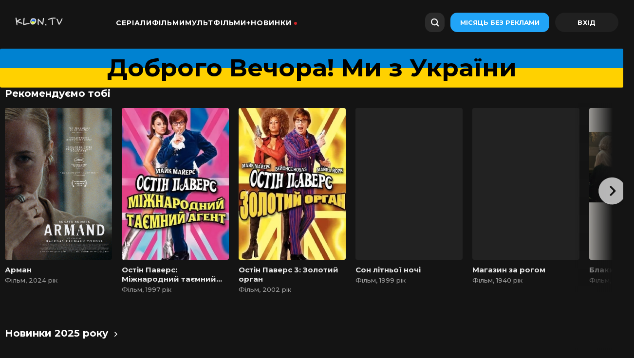

--- FILE ---
content_type: text/html; charset=utf-8
request_url: https://klon.fun/
body_size: 20359
content:
<!DOCTYPE html>
<html lang="uk">
<head>
	<title>Фільми та серіали дивитися онлайн в HD якості</title>
<meta charset="utf-8">
<meta name="title" content="Фільми та серіали дивитися онлайн в HD якості">
<meta name="description" content="Безплатний онлайн-сервіс для перегляду фільмів та серіалів в українському озвученні наживо та в хорошій якості 1080 HD">
<meta name="keywords" content="онлайн кінотеатр, українське озвучення, безплатно">
<link rel="canonical" href="https://klon.fun/">
<link rel="alternate" type="application/rss+xml" title="Фільми та серіали дивитися онлайн в HD якості RSS" href="https://klon.fun/rss.xml">
<link rel="search" type="application/opensearchdescription+xml" title="Фільми та серіали дивитися онлайн в HD якості" href="https://klon.fun/index.php?do=opensearch">
<link rel="preconnect" href="https://klon.fun/" fetchpriority="high">
<meta property="twitter:card" content="summary">
<meta property="twitter:title" content="Фільми та серіали дивитися онлайн в HD якості">
<meta property="twitter:description" content="Безплатний онлайн-сервіс для перегляду фільмів та серіалів в українському озвученні наживо та в хорошій якості 1080 HD">
<meta property="og:type" content="article">
<meta property="og:site_name" content="Фільми та серіали дивитися онлайн в HD якості">
<meta property="og:title" content="Фільми та серіали дивитися онлайн в HD якості">
<meta property="og:description" content="Безплатний онлайн-сервіс для перегляду фільмів та серіалів в українському озвученні наживо та в хорошій якості 1080 HD">
	<meta name="HandheldFriendly" content="true">
	<meta name="format-detection" content="telephone=no">
	<meta name="viewport" content="user-scalable=no, initial-scale=1.0, maximum-scale=1.0, width=device-width"> 
	<meta name="apple-mobile-web-app-capable" content="yes">
	<meta name="apple-mobile-web-app-status-bar-style" content="default">
	<link rel="icon" type="image/x-icon" href="/templates/klontv/icons/favicon/favicon.ico">
	<link rel="apple-touch-icon" sizes="180x180" href="/templates/klontv/icons/favicon/apple-touch-icon.png">
<link rel="icon" type="image/png" sizes="32x32" href="/templates/klontv/icons/favicon/favicon-32x32.png">
<link rel="icon" type="image/png" sizes="16x16" href="/templates/klontv/icons/favicon/favicon-16x16.png">
<link rel="manifest" href="/templates/klontv/icons/favicon/site.webmanifest">
	<meta name="theme-color" content="#ffffff">
    <link href="/templates/klontv/lazydev/dle_filter/assets/dle_filter.css?v=55" type="text/css" rel="stylesheet">
	<link href="https://cdnjs.cloudflare.com/ajax/libs/font-awesome/5.15.1/css/all.min.css" rel="stylesheet"/>
	<link href="https://fonts.googleapis.com/css2?family=Montserrat:wght@400;500;700&display=swap" rel="stylesheet">
	<link rel="stylesheet" href="/templates/klontv/css/engine.css?v=25">
	<link href="/templates/klontv/css/styles.css?v=12321565616656678512666666432" type="text/css" rel="stylesheet">
	<link rel="stylesheet" href="/templates/klontv/css/owl.carousel.min.css?1">
	

	<link rel="manifest" href="/templates/pwa-manifest.json">

</head>

<body class="desktop">

	<!-- Preloader -->
	<div class="preloader">
		<svg class="preloader__image" role="img" xmlns="http://www.w3.org/2000/svg" viewBox="0 0 512 512">
		  <path fill="currentColor"
			d="M304 48c0 26.51-21.49 48-48 48s-48-21.49-48-48 21.49-48 48-48 48 21.49 48 48zm-48 368c-26.51 0-48 21.49-48 48s21.49 48 48 48 48-21.49 48-48-21.49-48-48-48zm208-208c-26.51 0-48 21.49-48 48s21.49 48 48 48 48-21.49 48-48-21.49-48-48-48zM96 256c0-26.51-21.49-48-48-48S0 229.49 0 256s21.49 48 48 48 48-21.49 48-48zm12.922 99.078c-26.51 0-48 21.49-48 48s21.49 48 48 48 48-21.49 48-48c0-26.509-21.491-48-48-48zm294.156 0c-26.51 0-48 21.49-48 48s21.49 48 48 48 48-21.49 48-48c0-26.509-21.49-48-48-48zM108.922 60.922c-26.51 0-48 21.49-48 48s21.49 48 48 48 48-21.49 48-48-21.491-48-48-48z">
		  </path>
		</svg>
	</div>

	<div class="app">
		
		<!-- Header -->
		<div class=" header">
			<div class="panel-header " style="left: 0px;">
				<section class="container">
					<div class="menu header-menu">
						<div class="header-menu__menu-bar">
							<a href="/" class="menu-bar__logo">
								<img data-src="/templates/klontv/icons/klon.tv.webp" alt="Онлайн-кінотеатр Клон ТВ" width="140px" height="25px">
                            </a>
							<ul class="header-menu__nav" id="header-menu__id">
								<li><a href="/serialy/" class="header-menu__nav-link link-item">Серіали</a>
								 
								</li>
								<li><a href="/filmy/" class="header-menu__nav-link link-item">Фільми</a></li>
								<li><a href="/multfilmy/" class="header-menu__nav-link link-item">Мультфільми+</a>
								 
								</li>
								<li><a href="/year/2025/" class="header-menu__nav-link link-item-dot menu-mobile__item">Новинки</a>
								<ul>
								<li><a href="/year/2025/">Фільми 2025</a></li>
								  <li><a href="/netflix-2025/">Нетфлікс 2025</a></li>
								 </ul>
								</li>
							</ul>
						</div>
						<div class="header-menu__user-bar">
							<div id="show-modal" class="user-bar-search">
								<div class="user-bar-search__search-icon">
									<img class="search-icon__img" data-src="/templates/klontv/icons/search-icon.svg" alt="Пошук">
								</div>
									<svg width="18" height="18" fill="none" xmlns="http://www.w3.org/2000/svg" class="search-icon"><path fill-rule="evenodd" clip-rule="evenodd" d="M13.95 12.47c2.01-2.755 1.69-6.73-.902-9.322C10.193.293 5.663.195 2.928 2.928c-2.733 2.734-2.634 7.265.22 10.12 2.593 2.592 6.567 2.912 9.322.902.056.165.15.32.28.45l2.671 2.671a1.167 1.167 0 001.65-1.65l-2.67-2.67a1.163 1.163 0 00-.451-.28zm-2.234-.753c1.914-1.914 1.845-5.085-.154-7.084-1.998-1.998-5.17-2.067-7.083-.153-1.914 1.913-1.845 5.084.154 7.083 1.998 1.998 5.17 2.067 7.083.154z" fill="#000"></path></svg>
								<div class="header-menu__field">
									<span class="header-menu__placeholder">Шукати</span>
								</div>
							</div>
							<a href="#" class="header-menu__user-bar-subscribe module-text button-module__blue button-nolabel button-module__button">Місяць без реклами</a>
							


<div class="header-menu__user-bar-login">
	<a href="/signin.html" class="header-menu__user-bar-login-link">
	    <div class="avatar-module__wrapper user-bar__icon-avatar" id="login-id">
	    	<svg xmlns="http://www.w3.org/2000/svg" width="31" height="30" class="svg-avatar"><g stroke="#fff" transform="translate(.449)" fill="none" fill-rule="evenodd"><path stroke-linecap="round" stroke-linejoin="round" stroke-width="1.5" d="M20.5 20.75c0-2.485-2.462-4.5-5.5-4.5s-5.5 2.015-5.5 4.5"></path><circle cx="15" cy="11.5" r="2.75" stroke-width="1.5"></circle><rect width="28" height="28" x="1" y="1" stroke-width="2" rx="12"></rect></g></svg>
	    </div>
    </a>
</div>

						</div>
						
						<div class="header-menu__mobile"></div>
					</div>
				</section>
				
			</div>
		</div>	

		<!-- Content -->
		<div class="  page-content">
		
		
        <div class="container info-distance"></div>
        

		

		<div class="ptn-pnh">Доброго Вечора! Ми з України</div>

		<!-- список фільмів, серіалів, мультфільмів -->
		<div class="main-content">
	<section class="container main-container" >
	
			
        <div class="row-block">
		    <div class="row__module row-title"><span class="button__none">Рекомендуємо тобі</span></div>
            <div class="shadow owl-carousel owl-style">
                <div class="slide-item card">
        <div class="card-image">
          <div class="card-container">
              
              
            <a href="https://klon.fun/filmy/21800-arman.html" class="favorites__link">
              <div class="favorites">
                <div class="favorites-play__container">
                  <div class="favorites-play-icon"></div>
                  <div class="favorites-play-title">Дивитися</div>
                </div>
              </div>
            </a>
          </div>
          <div class="card-image__module card-image__large">
 <img class="card-poster__module lazy-image__container lazy-image__loaded" decoding="async" alt="постер Арман" title="Арман дивитися онлайн" data-src="/uploads/posts/2026-01/arman.webp">
          </div>
        </div>
      <div class="card-module__name">
        <a href="https://klon.fun/filmy/21800-arman.html" class="prevent-link-style">
          <div class="text-module__text card-module__pointer card-module__text text-module__main text-module__limit" style="-webkit-line-clamp: 2;">Арман</div>
        </a>
      </div>      
        <div class="card-module__subscribe subscribe-label-module">Фільм, 2024 рік</div>      
</div><div class="slide-item card">
        <div class="card-image">
          <div class="card-container">
              
              
            <a href="https://klon.fun/filmy/9175-ostin-pavers-mizhnarodnyi-taiemnyi-agent.html" class="favorites__link">
              <div class="favorites">
                <div class="favorites-play__container">
                  <div class="favorites-play-icon"></div>
                  <div class="favorites-play-title">Дивитися</div>
                </div>
              </div>
            </a>
          </div>
          <div class="card-image__module card-image__large">
 <img class="card-poster__module lazy-image__container lazy-image__loaded" decoding="async" alt="постер Остін Паверс: Міжнародний таємний агент" title="Остін Паверс: Міжнародний таємний агент дивитися онлайн" data-src="/uploads/posts/2023-12/ostin-pavers-mizhnarodnyi-taiemnyi-agent.webp">
          </div>
        </div>
      <div class="card-module__name">
        <a href="https://klon.fun/filmy/9175-ostin-pavers-mizhnarodnyi-taiemnyi-agent.html" class="prevent-link-style">
          <div class="text-module__text card-module__pointer card-module__text text-module__main text-module__limit" style="-webkit-line-clamp: 2;">Остін Паверс: Міжнародний таємний агент</div>
        </a>
      </div>      
        <div class="card-module__subscribe subscribe-label-module">Фільм, 1997 рік</div>      
</div><div class="slide-item card">
        <div class="card-image">
          <div class="card-container">
              
              
            <a href="https://klon.fun/filmy/8047-ostin-pavers-3-zolotyi-organ.html" class="favorites__link">
              <div class="favorites">
                <div class="favorites-play__container">
                  <div class="favorites-play-icon"></div>
                  <div class="favorites-play-title">Дивитися</div>
                </div>
              </div>
            </a>
          </div>
          <div class="card-image__module card-image__large">
 <img class="card-poster__module lazy-image__container lazy-image__loaded" decoding="async" alt="постер Остін Паверс 3: Золотий орган" title="Остін Паверс 3: Золотий орган дивитися онлайн" data-src="/uploads/posts/2023-11/ostin-pavers-3-zolotyi-organ.webp">
          </div>
        </div>
      <div class="card-module__name">
        <a href="https://klon.fun/filmy/8047-ostin-pavers-3-zolotyi-organ.html" class="prevent-link-style">
          <div class="text-module__text card-module__pointer card-module__text text-module__main text-module__limit" style="-webkit-line-clamp: 2;">Остін Паверс 3: Золотий орган</div>
        </a>
      </div>      
        <div class="card-module__subscribe subscribe-label-module">Фільм, 2002 рік</div>      
</div><div class="slide-item card">
        <div class="card-image">
          <div class="card-container">
              
              
            <a href="https://klon.fun/filmy/21758-son-litnoi-nochi.html" class="favorites__link">
              <div class="favorites">
                <div class="favorites-play__container">
                  <div class="favorites-play-icon"></div>
                  <div class="favorites-play-title">Дивитися</div>
                </div>
              </div>
            </a>
          </div>
          <div class="card-image__module card-image__large">
 <img class="card-poster__module lazy-image__container lazy-image__loaded" decoding="async" alt="постер Сон літньої ночі" title="Сон літньої ночі дивитися онлайн" data-src="/uploads/posts/2025-12/son-litnoi-nochi.webp">
          </div>
        </div>
      <div class="card-module__name">
        <a href="https://klon.fun/filmy/21758-son-litnoi-nochi.html" class="prevent-link-style">
          <div class="text-module__text card-module__pointer card-module__text text-module__main text-module__limit" style="-webkit-line-clamp: 2;">Сон літньої ночі</div>
        </a>
      </div>      
        <div class="card-module__subscribe subscribe-label-module">Фільм, 1999 рік</div>      
</div><div class="slide-item card">
        <div class="card-image">
          <div class="card-container">
              
              
            <a href="https://klon.fun/filmy/20327-magazyn-za-rogom.html" class="favorites__link">
              <div class="favorites">
                <div class="favorites-play__container">
                  <div class="favorites-play-icon"></div>
                  <div class="favorites-play-title">Дивитися</div>
                </div>
              </div>
            </a>
          </div>
          <div class="card-image__module card-image__large">
 <img class="card-poster__module lazy-image__container lazy-image__loaded" decoding="async" alt="постер Магазин за рогом" title="Магазин за рогом дивитися онлайн" data-src="/uploads/posts/2025-10/magazyn-za-rogom.webp">
          </div>
        </div>
      <div class="card-module__name">
        <a href="https://klon.fun/filmy/20327-magazyn-za-rogom.html" class="prevent-link-style">
          <div class="text-module__text card-module__pointer card-module__text text-module__main text-module__limit" style="-webkit-line-clamp: 2;">Магазин за рогом</div>
        </a>
      </div>      
        <div class="card-module__subscribe subscribe-label-module">Фільм, 1940 рік</div>      
</div><div class="slide-item card">
        <div class="card-image">
          <div class="card-container">
              
              
            <a href="https://klon.fun/filmy/21615-blakytnyi-misiac.html" class="favorites__link">
              <div class="favorites">
                <div class="favorites-play__container">
                  <div class="favorites-play-icon"></div>
                  <div class="favorites-play-title">Дивитися</div>
                </div>
              </div>
            </a>
          </div>
          <div class="card-image__module card-image__large">
 <img class="card-poster__module lazy-image__container lazy-image__loaded" decoding="async" alt="постер Блакитний місяць" title="Блакитний місяць дивитися онлайн" data-src="/uploads/posts/2025-12/blakytnyi-misiac.webp">
          </div>
        </div>
      <div class="card-module__name">
        <a href="https://klon.fun/filmy/21615-blakytnyi-misiac.html" class="prevent-link-style">
          <div class="text-module__text card-module__pointer card-module__text text-module__main text-module__limit" style="-webkit-line-clamp: 2;">Блакитний місяць</div>
        </a>
      </div>      
        <div class="card-module__subscribe subscribe-label-module">Фільм, 2025 рік</div>      
</div><div class="slide-item card">
        <div class="card-image">
          <div class="card-container">
              
              
            <a href="https://klon.fun/filmy/21602-argentyna-1985.html" class="favorites__link">
              <div class="favorites">
                <div class="favorites-play__container">
                  <div class="favorites-play-icon"></div>
                  <div class="favorites-play-title">Дивитися</div>
                </div>
              </div>
            </a>
          </div>
          <div class="card-image__module card-image__large">
 <img class="card-poster__module lazy-image__container lazy-image__loaded" decoding="async" alt="постер Аргентина, 1985" title="Аргентина, 1985 дивитися онлайн" data-src="/uploads/posts/2025-12/argentyna-1985.webp">
          </div>
        </div>
      <div class="card-module__name">
        <a href="https://klon.fun/filmy/21602-argentyna-1985.html" class="prevent-link-style">
          <div class="text-module__text card-module__pointer card-module__text text-module__main text-module__limit" style="-webkit-line-clamp: 2;">Аргентина, 1985</div>
        </a>
      </div>      
        <div class="card-module__subscribe subscribe-label-module">Фільм, 2022 рік</div>      
</div><div class="slide-item card">
        <div class="card-image">
          <div class="card-container">
              
              
            <a href="https://klon.fun/filmy/9240-dzhud.html" class="favorites__link">
              <div class="favorites">
                <div class="favorites-play__container">
                  <div class="favorites-play-icon"></div>
                  <div class="favorites-play-title">Дивитися</div>
                </div>
              </div>
            </a>
          </div>
          <div class="card-image__module card-image__large">
 <img class="card-poster__module lazy-image__container lazy-image__loaded" decoding="async" alt="постер Джуд" title="Джуд дивитися онлайн" data-src="/uploads/posts/2023-12/dzhud.webp">
          </div>
        </div>
      <div class="card-module__name">
        <a href="https://klon.fun/filmy/9240-dzhud.html" class="prevent-link-style">
          <div class="text-module__text card-module__pointer card-module__text text-module__main text-module__limit" style="-webkit-line-clamp: 2;">Джуд</div>
        </a>
      </div>      
        <div class="card-module__subscribe subscribe-label-module">Фільм, 1996 рік</div>      
</div><div class="slide-item card">
        <div class="card-image">
          <div class="card-container">
              
              
            <a href="https://klon.fun/filmy/8273-tretia-persona.html" class="favorites__link">
              <div class="favorites">
                <div class="favorites-play__container">
                  <div class="favorites-play-icon"></div>
                  <div class="favorites-play-title">Дивитися</div>
                </div>
              </div>
            </a>
          </div>
          <div class="card-image__module card-image__large">
 <img class="card-poster__module lazy-image__container lazy-image__loaded" decoding="async" alt="постер Третя персона" title="Третя персона дивитися онлайн" data-src="/uploads/posts/2023-11/tretia-persona.webp">
          </div>
        </div>
      <div class="card-module__name">
        <a href="https://klon.fun/filmy/8273-tretia-persona.html" class="prevent-link-style">
          <div class="text-module__text card-module__pointer card-module__text text-module__main text-module__limit" style="-webkit-line-clamp: 2;">Третя персона</div>
        </a>
      </div>      
        <div class="card-module__subscribe subscribe-label-module">Фільм, 2013 рік</div>      
</div><div class="slide-item card">
        <div class="card-image">
          <div class="card-container">
              
              
            <a href="https://klon.fun/filmy/8757-dykyi-dykyi-vest.html" class="favorites__link">
              <div class="favorites">
                <div class="favorites-play__container">
                  <div class="favorites-play-icon"></div>
                  <div class="favorites-play-title">Дивитися</div>
                </div>
              </div>
            </a>
          </div>
          <div class="card-image__module card-image__large">
 <img class="card-poster__module lazy-image__container lazy-image__loaded" decoding="async" alt="постер Дикий, дикий Вест" title="Дикий, дикий Вест дивитися онлайн" data-src="/uploads/posts/2023-12/dykyi-dykyi-vest.webp">
          </div>
        </div>
      <div class="card-module__name">
        <a href="https://klon.fun/filmy/8757-dykyi-dykyi-vest.html" class="prevent-link-style">
          <div class="text-module__text card-module__pointer card-module__text text-module__main text-module__limit" style="-webkit-line-clamp: 2;">Дикий, дикий Вест</div>
        </a>
      </div>      
        <div class="card-module__subscribe subscribe-label-module">Фільм, 1999 рік</div>      
</div><div class="slide-item card">
        <div class="card-image">
          <div class="card-container">
              
              
            <a href="https://klon.fun/filmy/9227-golova-nad-vodou-yak-utrymatysia-na-plavu.html" class="favorites__link">
              <div class="favorites">
                <div class="favorites-play__container">
                  <div class="favorites-play-icon"></div>
                  <div class="favorites-play-title">Дивитися</div>
                </div>
              </div>
            </a>
          </div>
          <div class="card-image__module card-image__large">
 <img class="card-poster__module lazy-image__container lazy-image__loaded" decoding="async" alt="постер Голова над водою / Як утриматися на плаву" title="Голова над водою / Як утриматися на плаву дивитися онлайн" data-src="/uploads/posts/2023-12/golova-nad-vodou-yak-utrymatysia-na-plavu.webp">
          </div>
        </div>
      <div class="card-module__name">
        <a href="https://klon.fun/filmy/9227-golova-nad-vodou-yak-utrymatysia-na-plavu.html" class="prevent-link-style">
          <div class="text-module__text card-module__pointer card-module__text text-module__main text-module__limit" style="-webkit-line-clamp: 2;">Голова над водою / Як утриматися на плаву</div>
        </a>
      </div>      
        <div class="card-module__subscribe subscribe-label-module">Фільм, 1996 рік</div>      
</div><div class="slide-item card">
        <div class="card-image">
          <div class="card-container">
              
              
            <a href="https://klon.fun/filmy/8024-trasa-60-dorozhni-prygody.html" class="favorites__link">
              <div class="favorites">
                <div class="favorites-play__container">
                  <div class="favorites-play-icon"></div>
                  <div class="favorites-play-title">Дивитися</div>
                </div>
              </div>
            </a>
          </div>
          <div class="card-image__module card-image__large">
 <img class="card-poster__module lazy-image__container lazy-image__loaded" decoding="async" alt="постер Траса 60: Дорожні пригоди" title="Траса 60: Дорожні пригоди дивитися онлайн" data-src="/uploads/posts/2023-11/trasa-60-dorozhni-prygody.webp">
          </div>
        </div>
      <div class="card-module__name">
        <a href="https://klon.fun/filmy/8024-trasa-60-dorozhni-prygody.html" class="prevent-link-style">
          <div class="text-module__text card-module__pointer card-module__text text-module__main text-module__limit" style="-webkit-line-clamp: 2;">Траса 60: Дорожні пригоди</div>
        </a>
      </div>      
        <div class="card-module__subscribe subscribe-label-module">Фільм, 2002 рік</div>      
</div><div class="slide-item card">
        <div class="card-image">
          <div class="card-container">
              
              
            <a href="https://klon.fun/filmy/6476-operaciia-valkiriia.html" class="favorites__link">
              <div class="favorites">
                <div class="favorites-play__container">
                  <div class="favorites-play-icon"></div>
                  <div class="favorites-play-title">Дивитися</div>
                </div>
              </div>
            </a>
          </div>
          <div class="card-image__module card-image__large">
 <img class="card-poster__module lazy-image__container lazy-image__loaded" decoding="async" alt="постер Операція Валькірія" title="Операція Валькірія дивитися онлайн" data-src="/uploads/posts/2023-10/operaciia-valkiriia.webp">
          </div>
        </div>
      <div class="card-module__name">
        <a href="https://klon.fun/filmy/6476-operaciia-valkiriia.html" class="prevent-link-style">
          <div class="text-module__text card-module__pointer card-module__text text-module__main text-module__limit" style="-webkit-line-clamp: 2;">Операція Валькірія</div>
        </a>
      </div>      
        <div class="card-module__subscribe subscribe-label-module">Фільм, 2008 рік</div>      
</div><div class="slide-item card">
        <div class="card-image">
          <div class="card-container">
              
              
            <a href="https://klon.fun/filmy/5001-bilosnizhka-pomsta-gnomiv.html" class="favorites__link">
              <div class="favorites">
                <div class="favorites-play__container">
                  <div class="favorites-play-icon"></div>
                  <div class="favorites-play-title">Дивитися</div>
                </div>
              </div>
            </a>
          </div>
          <div class="card-image__module card-image__large">
 <img class="card-poster__module lazy-image__container lazy-image__loaded" decoding="async" alt="постер Білосніжка: Помста гномів" title="Білосніжка: Помста гномів дивитися онлайн" data-src="/uploads/posts/2023-08/bilosnizhka-pomsta-gnomiv.webp">
          </div>
        </div>
      <div class="card-module__name">
        <a href="https://klon.fun/filmy/5001-bilosnizhka-pomsta-gnomiv.html" class="prevent-link-style">
          <div class="text-module__text card-module__pointer card-module__text text-module__main text-module__limit" style="-webkit-line-clamp: 2;">Білосніжка: Помста гномів</div>
        </a>
      </div>      
        <div class="card-module__subscribe subscribe-label-module">Фільм, 2012 рік</div>      
</div><div class="slide-item card">
        <div class="card-image">
          <div class="card-container">
              
              
            <a href="https://klon.fun/filmy/6109-mister-nikhto.html" class="favorites__link">
              <div class="favorites">
                <div class="favorites-play__container">
                  <div class="favorites-play-icon"></div>
                  <div class="favorites-play-title">Дивитися</div>
                </div>
              </div>
            </a>
          </div>
          <div class="card-image__module card-image__large">
 <img class="card-poster__module lazy-image__container lazy-image__loaded" decoding="async" alt="постер Містер Ніхто" title="Містер Ніхто дивитися онлайн" data-src="/uploads/posts/2023-10/mister-nikhto.webp">
          </div>
        </div>
      <div class="card-module__name">
        <a href="https://klon.fun/filmy/6109-mister-nikhto.html" class="prevent-link-style">
          <div class="text-module__text card-module__pointer card-module__text text-module__main text-module__limit" style="-webkit-line-clamp: 2;">Містер Ніхто</div>
        </a>
      </div>      
        <div class="card-module__subscribe subscribe-label-module">Фільм, 2009 рік</div>      
</div>
            </div>
        </div>
		<div class="row-block">
        	<div class="row__module row-title">
        		<a href="/year/2022/" class="row-title__link">Новинки 2025 року<img class="row-title__link-img-svg" data-src="/templates/klontv/icons/chevron.svg" id="img_row__title-chevron" alt="новинки кіно 2022 року"></a>
        	</div>
            <div class="shadow owl-carousel owl-style">
                <div class="slide-item card">
        <div class="card-image">
          <div class="card-container">
              
              
            <a href="https://klon.fun/filmy/17604-elias.html" class="favorites__link">
              <div class="favorites">
                <div class="favorites-play__container">
                  <div class="favorites-play-icon"></div>
                  <div class="favorites-play-title">Дивитися</div>
                </div>
              </div>
            </a>
          </div>
          <div class="card-image__module card-image__large">
 <img class="card-poster__module lazy-image__container lazy-image__loaded" decoding="async" alt="постер Еліас" title="Еліас дивитися онлайн" data-src="/uploads/posts/2025-02/elias.webp">
          </div>
        </div>
      <div class="card-module__name">
        <a href="https://klon.fun/filmy/17604-elias.html" class="prevent-link-style">
          <div class="text-module__text card-module__pointer card-module__text text-module__main text-module__limit" style="-webkit-line-clamp: 2;">Еліас</div>
        </a>
      </div>      
        <div class="card-module__subscribe subscribe-label-module">Фільм, 2024 рік</div>      
</div><div class="slide-item card">
        <div class="card-image">
          <div class="card-container">
              
              
            <a href="https://klon.fun/filmy/21841-odyn-iz-tykh-dniv.html" class="favorites__link">
              <div class="favorites">
                <div class="favorites-play__container">
                  <div class="favorites-play-icon"></div>
                  <div class="favorites-play-title">Дивитися</div>
                </div>
              </div>
            </a>
          </div>
          <div class="card-image__module card-image__large">
 <img class="card-poster__module lazy-image__container lazy-image__loaded" decoding="async" alt="постер Один із тих днів" title="Один із тих днів дивитися онлайн" data-src="/uploads/posts/2026-01/odyn-iz-tykh-dniv.webp">
          </div>
        </div>
      <div class="card-module__name">
        <a href="https://klon.fun/filmy/21841-odyn-iz-tykh-dniv.html" class="prevent-link-style">
          <div class="text-module__text card-module__pointer card-module__text text-module__main text-module__limit" style="-webkit-line-clamp: 2;">Один із тих днів</div>
        </a>
      </div>      
        <div class="card-module__subscribe subscribe-label-module">Фільм, 2025 рік</div>      
</div><div class="slide-item card">
        <div class="card-image">
          <div class="card-container">
              
              
            <a href="https://klon.fun/filmy/21838-spadkoiemec.html" class="favorites__link">
              <div class="favorites">
                <div class="favorites-play__container">
                  <div class="favorites-play-icon"></div>
                  <div class="favorites-play-title">Дивитися</div>
                </div>
              </div>
            </a>
          </div>
          <div class="card-image__module card-image__large">
 <img class="card-poster__module lazy-image__container lazy-image__loaded" decoding="async" alt="постер Спадкоємець" title="Спадкоємець дивитися онлайн" data-src="/uploads/posts/2026-01/spadkoiemec.webp">
          </div>
        </div>
      <div class="card-module__name">
        <a href="https://klon.fun/filmy/21838-spadkoiemec.html" class="prevent-link-style">
          <div class="text-module__text card-module__pointer card-module__text text-module__main text-module__limit" style="-webkit-line-clamp: 2;">Спадкоємець</div>
        </a>
      </div>      
        <div class="card-module__subscribe subscribe-label-module">Фільм, 2024 рік</div>      
</div><div class="slide-item card">
        <div class="card-image">
          <div class="card-container">
              
              
            <a href="https://klon.fun/filmy/21834-monstr-pid-lizhkom.html" class="favorites__link">
              <div class="favorites">
                <div class="favorites-play__container">
                  <div class="favorites-play-icon"></div>
                  <div class="favorites-play-title">Дивитися</div>
                </div>
              </div>
            </a>
          </div>
          <div class="card-image__module card-image__large">
 <img class="card-poster__module lazy-image__container lazy-image__loaded" decoding="async" alt="постер Монстр під ліжком" title="Монстр під ліжком дивитися онлайн" data-src="/uploads/posts/2026-01/monstr-pid-lizhkom.webp">
          </div>
        </div>
      <div class="card-module__name">
        <a href="https://klon.fun/filmy/21834-monstr-pid-lizhkom.html" class="prevent-link-style">
          <div class="text-module__text card-module__pointer card-module__text text-module__main text-module__limit" style="-webkit-line-clamp: 2;">Монстр під ліжком</div>
        </a>
      </div>      
        <div class="card-module__subscribe subscribe-label-module">Фільм, 2025 рік</div>      
</div><div class="slide-item card">
        <div class="card-image">
          <div class="card-container">
              
              
            <a href="https://klon.fun/filmy/21831-ne-pereslidui-mene.html" class="favorites__link">
              <div class="favorites">
                <div class="favorites-play__container">
                  <div class="favorites-play-icon"></div>
                  <div class="favorites-play-title">Дивитися</div>
                </div>
              </div>
            </a>
          </div>
          <div class="card-image__module card-image__large">
 <img class="card-poster__module lazy-image__container lazy-image__loaded" decoding="async" alt="постер Не переслідуй мене" title="Не переслідуй мене дивитися онлайн" data-src="/uploads/posts/2026-01/ne-pereslidui-mene.webp">
          </div>
        </div>
      <div class="card-module__name">
        <a href="https://klon.fun/filmy/21831-ne-pereslidui-mene.html" class="prevent-link-style">
          <div class="text-module__text card-module__pointer card-module__text text-module__main text-module__limit" style="-webkit-line-clamp: 2;">Не переслідуй мене</div>
        </a>
      </div>      
        <div class="card-module__subscribe subscribe-label-module">Фільм, 2025 рік</div>      
</div><div class="slide-item card">
        <div class="card-image">
          <div class="card-container">
              
              
            <a href="https://klon.fun/filmy/21695-piat-nochei-u-freddi-2.html" class="favorites__link">
              <div class="favorites">
                <div class="favorites-play__container">
                  <div class="favorites-play-icon"></div>
                  <div class="favorites-play-title">Дивитися</div>
                </div>
              </div>
            </a>
          </div>
          <div class="card-image__module card-image__large">
 <img class="card-poster__module lazy-image__container lazy-image__loaded" decoding="async" alt="постер П&#039;ять ночей у Фредді 2" title="П&#039;ять ночей у Фредді 2 дивитися онлайн" data-src="/uploads/posts/2025-12/piat-nochei-u-freddi-2.webp">
          </div>
        </div>
      <div class="card-module__name">
        <a href="https://klon.fun/filmy/21695-piat-nochei-u-freddi-2.html" class="prevent-link-style">
          <div class="text-module__text card-module__pointer card-module__text text-module__main text-module__limit" style="-webkit-line-clamp: 2;">П&#039;ять ночей у Фредді 2</div>
        </a>
      </div>      
        <div class="card-module__subscribe subscribe-label-module">Фільм, 2025 рік</div>      
</div><div class="slide-item card">
        <div class="card-image">
          <div class="card-container">
              
              
            <a href="https://klon.fun/filmy/21822-orendovana-rodyna-simia-naprokat.html" class="favorites__link">
              <div class="favorites">
                <div class="favorites-play__container">
                  <div class="favorites-play-icon"></div>
                  <div class="favorites-play-title">Дивитися</div>
                </div>
              </div>
            </a>
          </div>
          <div class="card-image__module card-image__large">
 <img class="card-poster__module lazy-image__container lazy-image__loaded" decoding="async" alt="постер Орендована родина / Сім&#039;я напрокат" title="Орендована родина / Сім&#039;я напрокат дивитися онлайн" data-src="/uploads/posts/2026-01/orendovana-rodyna-simia-naprokat.webp">
          </div>
        </div>
      <div class="card-module__name">
        <a href="https://klon.fun/filmy/21822-orendovana-rodyna-simia-naprokat.html" class="prevent-link-style">
          <div class="text-module__text card-module__pointer card-module__text text-module__main text-module__limit" style="-webkit-line-clamp: 2;">Орендована родина / Сім&#039;я напрокат</div>
        </a>
      </div>      
        <div class="card-module__subscribe subscribe-label-module">Фільм, 2025 рік</div>      
</div><div class="slide-item card">
        <div class="card-image">
          <div class="card-container">
              
              
            <a href="https://klon.fun/filmy/21826-vidobrazhennia-3.html" class="favorites__link">
              <div class="favorites">
                <div class="favorites-play__container">
                  <div class="favorites-play-icon"></div>
                  <div class="favorites-play-title">Дивитися</div>
                </div>
              </div>
            </a>
          </div>
          <div class="card-image__module card-image__large">
 <img class="card-poster__module lazy-image__container lazy-image__loaded" decoding="async" alt="постер Відображення №3" title="Відображення №3 дивитися онлайн" data-src="/uploads/posts/2026-01/vidobrazhennia-3.webp">
          </div>
        </div>
      <div class="card-module__name">
        <a href="https://klon.fun/filmy/21826-vidobrazhennia-3.html" class="prevent-link-style">
          <div class="text-module__text card-module__pointer card-module__text text-module__main text-module__limit" style="-webkit-line-clamp: 2;">Відображення №3</div>
        </a>
      </div>      
        <div class="card-module__subscribe subscribe-label-module">Фільм, 2025 рік</div>      
</div><div class="slide-item card">
        <div class="card-image">
          <div class="card-container">
              
              
            <a href="https://klon.fun/filmy/21816-nurnberg.html" class="favorites__link">
              <div class="favorites">
                <div class="favorites-play__container">
                  <div class="favorites-play-icon"></div>
                  <div class="favorites-play-title">Дивитися</div>
                </div>
              </div>
            </a>
          </div>
          <div class="card-image__module card-image__large">
 <img class="card-poster__module lazy-image__container lazy-image__loaded" decoding="async" alt="постер Нюрнберг" title="Нюрнберг дивитися онлайн" data-src="/uploads/posts/2026-01/nurnberg.webp">
          </div>
        </div>
      <div class="card-module__name">
        <a href="https://klon.fun/filmy/21816-nurnberg.html" class="prevent-link-style">
          <div class="text-module__text card-module__pointer card-module__text text-module__main text-module__limit" style="-webkit-line-clamp: 2;">Нюрнберг</div>
        </a>
      </div>      
        <div class="card-module__subscribe subscribe-label-module">Фільм, 2025 рік</div>      
</div><div class="slide-item card">
        <div class="card-image">
          <div class="card-container">
              
              
            <a href="https://klon.fun/filmy/21508-khyzhak-dyki-zemli.html" class="favorites__link">
              <div class="favorites">
                <div class="favorites-play__container">
                  <div class="favorites-play-icon"></div>
                  <div class="favorites-play-title">Дивитися</div>
                </div>
              </div>
            </a>
          </div>
          <div class="card-image__module card-image__large">
 <img class="card-poster__module lazy-image__container lazy-image__loaded" decoding="async" alt="постер Хижак: Дикі землі" title="Хижак: Дикі землі дивитися онлайн" data-src="/uploads/posts/2025-12/khyzhak-dyki-zemli.webp">
          </div>
        </div>
      <div class="card-module__name">
        <a href="https://klon.fun/filmy/21508-khyzhak-dyki-zemli.html" class="prevent-link-style">
          <div class="text-module__text card-module__pointer card-module__text text-module__main text-module__limit" style="-webkit-line-clamp: 2;">Хижак: Дикі землі</div>
        </a>
      </div>      
        <div class="card-module__subscribe subscribe-label-module">Фільм, 2025 рік</div>      
</div><div class="slide-item card">
        <div class="card-image">
          <div class="card-container">
              
              
            <a href="https://klon.fun/filmy/13552-padinnia-bortu-nomer-odyn-padinnia-litaka-prezydenta.html" class="favorites__link">
              <div class="favorites">
                <div class="favorites-play__container">
                  <div class="favorites-play-icon"></div>
                  <div class="favorites-play-title">Дивитися</div>
                </div>
              </div>
            </a>
          </div>
          <div class="card-image__module card-image__large">
 <img class="card-poster__module lazy-image__container lazy-image__loaded" decoding="async" alt="постер Падіння борту номер один / Падіння літака Президента " title="Падіння борту номер один / Падіння літака Президента  дивитися онлайн" data-src="/uploads/posts/2024-05/padinnia-bortu-nomer-odyn-padinnia-litaka-prezydenta.webp">
          </div>
        </div>
      <div class="card-module__name">
        <a href="https://klon.fun/filmy/13552-padinnia-bortu-nomer-odyn-padinnia-litaka-prezydenta.html" class="prevent-link-style">
          <div class="text-module__text card-module__pointer card-module__text text-module__main text-module__limit" style="-webkit-line-clamp: 2;">Падіння борту номер один / Падіння літака Президента </div>
        </a>
      </div>      
        <div class="card-module__subscribe subscribe-label-module">Фільм, 2024 рік</div>      
</div><div class="slide-item card">
        <div class="card-image">
          <div class="card-container">
              
              
            <a href="https://klon.fun/filmy/21800-arman.html" class="favorites__link">
              <div class="favorites">
                <div class="favorites-play__container">
                  <div class="favorites-play-icon"></div>
                  <div class="favorites-play-title">Дивитися</div>
                </div>
              </div>
            </a>
          </div>
          <div class="card-image__module card-image__large">
 <img class="card-poster__module lazy-image__container lazy-image__loaded" decoding="async" alt="постер Арман" title="Арман дивитися онлайн" data-src="/uploads/posts/2026-01/arman.webp">
          </div>
        </div>
      <div class="card-module__name">
        <a href="https://klon.fun/filmy/21800-arman.html" class="prevent-link-style">
          <div class="text-module__text card-module__pointer card-module__text text-module__main text-module__limit" style="-webkit-line-clamp: 2;">Арман</div>
        </a>
      </div>      
        <div class="card-module__subscribe subscribe-label-module">Фільм, 2024 рік</div>      
</div><div class="slide-item card">
        <div class="card-image">
          <div class="card-container">
              
              
            <a href="https://klon.fun/filmy/21773-fekgem-goll-fakem-kholl.html" class="favorites__link">
              <div class="favorites">
                <div class="favorites-play__container">
                  <div class="favorites-play-icon"></div>
                  <div class="favorites-play-title">Дивитися</div>
                </div>
              </div>
            </a>
          </div>
          <div class="card-image__module card-image__large">
 <img class="card-poster__module lazy-image__container lazy-image__loaded" decoding="async" alt="постер Фекгем-Голл / Факем Холл" title="Фекгем-Голл / Факем Холл дивитися онлайн" data-src="/uploads/posts/2026-01/fekgem-goll-fakem-kholl.webp">
          </div>
        </div>
      <div class="card-module__name">
        <a href="https://klon.fun/filmy/21773-fekgem-goll-fakem-kholl.html" class="prevent-link-style">
          <div class="text-module__text card-module__pointer card-module__text text-module__main text-module__limit" style="-webkit-line-clamp: 2;">Фекгем-Голл / Факем Холл</div>
        </a>
      </div>      
        <div class="card-module__subscribe subscribe-label-module">Фільм, 2025 рік</div>      
</div><div class="slide-item card">
        <div class="card-image">
          <div class="card-container">
              
              
            <a href="https://klon.fun/filmy/21786-riki-dzherveis-smertnist.html" class="favorites__link">
              <div class="favorites">
                <div class="favorites-play__container">
                  <div class="favorites-play-icon"></div>
                  <div class="favorites-play-title">Дивитися</div>
                </div>
              </div>
            </a>
          </div>
          <div class="card-image__module card-image__large">
 <img class="card-poster__module lazy-image__container lazy-image__loaded" decoding="async" alt="постер Рікі Джервейс: Смертність" title="Рікі Джервейс: Смертність дивитися онлайн" data-src="">
          </div>
        </div>
      <div class="card-module__name">
        <a href="https://klon.fun/filmy/21786-riki-dzherveis-smertnist.html" class="prevent-link-style">
          <div class="text-module__text card-module__pointer card-module__text text-module__main text-module__limit" style="-webkit-line-clamp: 2;">Рікі Джервейс: Смертність</div>
        </a>
      </div>      
        <div class="card-module__subscribe subscribe-label-module">Фільм, 2025 рік</div>      
</div><div class="slide-item card">
        <div class="card-image">
          <div class="card-container">
              
              
            <a href="https://klon.fun/filmy/21787-merv.html" class="favorites__link">
              <div class="favorites">
                <div class="favorites-play__container">
                  <div class="favorites-play-icon"></div>
                  <div class="favorites-play-title">Дивитися</div>
                </div>
              </div>
            </a>
          </div>
          <div class="card-image__module card-image__large">
 <img class="card-poster__module lazy-image__container lazy-image__loaded" decoding="async" alt="постер Мерв" title="Мерв дивитися онлайн" data-src="/uploads/posts/2026-01/merv.webp">
          </div>
        </div>
      <div class="card-module__name">
        <a href="https://klon.fun/filmy/21787-merv.html" class="prevent-link-style">
          <div class="text-module__text card-module__pointer card-module__text text-module__main text-module__limit" style="-webkit-line-clamp: 2;">Мерв</div>
        </a>
      </div>      
        <div class="card-module__subscribe subscribe-label-module">Фільм, 2025 рік</div>      
</div><div class="slide-item card">
        <div class="card-image">
          <div class="card-container">
              
              
            <a href="https://klon.fun/filmy/21779-wicked-charodiika-chastyna-2.html" class="favorites__link">
              <div class="favorites">
                <div class="favorites-play__container">
                  <div class="favorites-play-icon"></div>
                  <div class="favorites-play-title">Дивитися</div>
                </div>
              </div>
            </a>
          </div>
          <div class="card-image__module card-image__large">
 <img class="card-poster__module lazy-image__container lazy-image__loaded" decoding="async" alt="постер Wicked: Чародійка. Частина 2" title="Wicked: Чародійка. Частина 2 дивитися онлайн" data-src="">
          </div>
        </div>
      <div class="card-module__name">
        <a href="https://klon.fun/filmy/21779-wicked-charodiika-chastyna-2.html" class="prevent-link-style">
          <div class="text-module__text card-module__pointer card-module__text text-module__main text-module__limit" style="-webkit-line-clamp: 2;">Wicked: Чародійка. Частина 2</div>
        </a>
      </div>      
        <div class="card-module__subscribe subscribe-label-module">Фільм, 2025 рік</div>      
</div><div class="slide-item card">
        <div class="card-image">
          <div class="card-container">
              
              
            <a href="https://klon.fun/filmy/21762-dyvaky-z-baltymora.html" class="favorites__link">
              <div class="favorites">
                <div class="favorites-play__container">
                  <div class="favorites-play-icon"></div>
                  <div class="favorites-play-title">Дивитися</div>
                </div>
              </div>
            </a>
          </div>
          <div class="card-image__module card-image__large">
 <img class="card-poster__module lazy-image__container lazy-image__loaded" decoding="async" alt="постер Диваки з Балтимора" title="Диваки з Балтимора дивитися онлайн" data-src="/uploads/posts/2026-01/dyvaky-z-baltymora.webp">
          </div>
        </div>
      <div class="card-module__name">
        <a href="https://klon.fun/filmy/21762-dyvaky-z-baltymora.html" class="prevent-link-style">
          <div class="text-module__text card-module__pointer card-module__text text-module__main text-module__limit" style="-webkit-line-clamp: 2;">Диваки з Балтимора</div>
        </a>
      </div>      
        <div class="card-module__subscribe subscribe-label-module">Фільм, 2025 рік</div>      
</div><div class="slide-item card">
        <div class="card-image">
          <div class="card-container">
              
              
            <a href="https://klon.fun/filmy/21752-moia-istoriia-kokhannia-z-yamadou-kunom-999-rivnia.html" class="favorites__link">
              <div class="favorites">
                <div class="favorites-play__container">
                  <div class="favorites-play-icon"></div>
                  <div class="favorites-play-title">Дивитися</div>
                </div>
              </div>
            </a>
          </div>
          <div class="card-image__module card-image__large">
 <img class="card-poster__module lazy-image__container lazy-image__loaded" decoding="async" alt="постер Моя історія кохання з Ямадою-куном 999 рівня" title="Моя історія кохання з Ямадою-куном 999 рівня дивитися онлайн" data-src="/uploads/posts/2025-12/moia-istoriia-kokhannia-z-yamadou-kunom-999-rivnia.webp">
          </div>
        </div>
      <div class="card-module__name">
        <a href="https://klon.fun/filmy/21752-moia-istoriia-kokhannia-z-yamadou-kunom-999-rivnia.html" class="prevent-link-style">
          <div class="text-module__text card-module__pointer card-module__text text-module__main text-module__limit" style="-webkit-line-clamp: 2;">Моя історія кохання з Ямадою-куном 999 рівня</div>
        </a>
      </div>      
        <div class="card-module__subscribe subscribe-label-module">Фільм, 2025 рік</div>      
</div><div class="slide-item card">
        <div class="card-image">
          <div class="card-container">
              
              
            <a href="https://klon.fun/filmy/21306-kevin-gart-vidpovidno-do-viku.html" class="favorites__link">
              <div class="favorites">
                <div class="favorites-play__container">
                  <div class="favorites-play-icon"></div>
                  <div class="favorites-play-title">Дивитися</div>
                </div>
              </div>
            </a>
          </div>
          <div class="card-image__module card-image__large">
 <img class="card-poster__module lazy-image__container lazy-image__loaded" decoding="async" alt="постер Кевін Гарт: Відповідно до віку" title="Кевін Гарт: Відповідно до віку дивитися онлайн" data-src="/uploads/posts/2025-12/kevin-gart-vidpovidno-do-viku.webp">
          </div>
        </div>
      <div class="card-module__name">
        <a href="https://klon.fun/filmy/21306-kevin-gart-vidpovidno-do-viku.html" class="prevent-link-style">
          <div class="text-module__text card-module__pointer card-module__text text-module__main text-module__limit" style="-webkit-line-clamp: 2;">Кевін Гарт: Відповідно до віку</div>
        </a>
      </div>      
        <div class="card-module__subscribe subscribe-label-module">Фільм, 2025 рік</div>      
</div><div class="slide-item card">
        <div class="card-image">
          <div class="card-container">
              
              
            <a href="https://klon.fun/filmy/21750-vichnist.html" class="favorites__link">
              <div class="favorites">
                <div class="favorites-play__container">
                  <div class="favorites-play-icon"></div>
                  <div class="favorites-play-title">Дивитися</div>
                </div>
              </div>
            </a>
          </div>
          <div class="card-image__module card-image__large">
 <img class="card-poster__module lazy-image__container lazy-image__loaded" decoding="async" alt="постер Вічність" title="Вічність дивитися онлайн" data-src="/uploads/posts/2025-12/vichnist.webp">
          </div>
        </div>
      <div class="card-module__name">
        <a href="https://klon.fun/filmy/21750-vichnist.html" class="prevent-link-style">
          <div class="text-module__text card-module__pointer card-module__text text-module__main text-module__limit" style="-webkit-line-clamp: 2;">Вічність</div>
        </a>
      </div>      
        <div class="card-module__subscribe subscribe-label-module">Фільм, 2025 рік</div>      
</div>
            </div>
        </div>
		<div class="row-block">
		    <div class="row__module row-title"><span class="button__none">Вибір глядачів Клон.ТВ</span></div>
            <div class="shadow owl-carousel owl-style">
                <div class="slide-item card">
        <div class="card-image">
          <div class="card-container">
              
              
            <a href="https://klon.fun/anime/19555-klitka-dukhu-vtilennia.html" class="favorites__link">
              <div class="favorites">
                <div class="favorites-play__container">
                  <div class="favorites-play-icon"></div>
                  <div class="favorites-play-title">Дивитися</div>
                </div>
              </div>
            </a>
          </div>
          <div class="card-image__module card-image__large">
 <img class="card-poster__module lazy-image__container lazy-image__loaded" decoding="async" alt="постер Клітка духу: Втілення" title="Клітка духу: Втілення дивитися онлайн" data-src="/uploads/posts/2025-08/klitka-dukhu-vtilennia.webp">
          </div>
        </div>
      <div class="card-module__name">
        <a href="https://klon.fun/anime/19555-klitka-dukhu-vtilennia.html" class="prevent-link-style">
          <div class="text-module__text card-module__pointer card-module__text text-module__main text-module__limit" style="-webkit-line-clamp: 2;">Клітка духу: Втілення</div>
        </a>
      </div>      
        <div class="card-module__subscribe subscribe-label-module">СеріалМультфільмМультсеріалАніме, 2019 рік</div>      
</div><div class="slide-item card">
        <div class="card-image">
          <div class="card-container">
              
              
            <a href="https://klon.fun/serialy/21839-pershyy-geroi-serednoi-shkoly-odyn-geroi-starshoi-shkoly.html" class="favorites__link">
              <div class="favorites">
                <div class="favorites-play__container">
                  <div class="favorites-play-icon"></div>
                  <div class="favorites-play-title">Дивитися</div>
                </div>
              </div>
            </a>
          </div>
          <div class="card-image__module card-image__large">
 <img class="card-poster__module lazy-image__container lazy-image__loaded" decoding="async" alt="постер ПЕРШИЙ: Герої середньої школи / Один: Герої старшої школи" title="ПЕРШИЙ: Герої середньої школи / Один: Герої старшої школи дивитися онлайн" data-src="/uploads/posts/2026-01/pershyy-geroi-serednoi-shkoly-odyn-geroi-starshoi-shkoly.webp">
          </div>
        </div>
      <div class="card-module__name">
        <a href="https://klon.fun/serialy/21839-pershyy-geroi-serednoi-shkoly-odyn-geroi-starshoi-shkoly.html" class="prevent-link-style">
          <div class="text-module__text card-module__pointer card-module__text text-module__main text-module__limit" style="-webkit-line-clamp: 2;">ПЕРШИЙ: Герої середньої школи / Один: Герої старшої школи</div>
        </a>
      </div>      
        <div class="card-module__subscribe subscribe-label-module">Серіал, 2025 рік</div>      
</div><div class="slide-item card">
        <div class="card-image">
          <div class="card-container">
              
              
            <a href="https://klon.fun/anime/15849-detektyv-svitu-dukhiv.html" class="favorites__link">
              <div class="favorites">
                <div class="favorites-play__container">
                  <div class="favorites-play-icon"></div>
                  <div class="favorites-play-title">Дивитися</div>
                </div>
              </div>
            </a>
          </div>
          <div class="card-image__module card-image__large">
 <img class="card-poster__module lazy-image__container lazy-image__loaded" decoding="async" alt="постер Детектив світу духів" title="Детектив світу духів дивитися онлайн" data-src="/uploads/posts/2024-11/detektyv-svitu-dukhiv.webp">
          </div>
        </div>
      <div class="card-module__name">
        <a href="https://klon.fun/anime/15849-detektyv-svitu-dukhiv.html" class="prevent-link-style">
          <div class="text-module__text card-module__pointer card-module__text text-module__main text-module__limit" style="-webkit-line-clamp: 2;">Детектив світу духів</div>
        </a>
      </div>      
        <div class="card-module__subscribe subscribe-label-module">ФільмАніме, 1992 рік</div>      
</div><div class="slide-item card">
        <div class="card-image">
          <div class="card-container">
              
              
            <a href="https://klon.fun/serialy/11726-detektyvne-agentstvo-misiachne-siaivo.html" class="favorites__link">
              <div class="favorites">
                <div class="favorites-play__container">
                  <div class="favorites-play-icon"></div>
                  <div class="favorites-play-title">Дивитися</div>
                </div>
              </div>
            </a>
          </div>
          <div class="card-image__module card-image__large">
 <img class="card-poster__module lazy-image__container lazy-image__loaded" decoding="async" alt="постер Детективне агентство «Місячне сяйво»" title="Детективне агентство «Місячне сяйво» дивитися онлайн" data-src="/uploads/posts/2024-03/detektyvne-agentstvo-misiachne-siaivo.webp">
          </div>
        </div>
      <div class="card-module__name">
        <a href="https://klon.fun/serialy/11726-detektyvne-agentstvo-misiachne-siaivo.html" class="prevent-link-style">
          <div class="text-module__text card-module__pointer card-module__text text-module__main text-module__limit" style="-webkit-line-clamp: 2;">Детективне агентство «Місячне сяйво»</div>
        </a>
      </div>      
        <div class="card-module__subscribe subscribe-label-module">Серіал, 1985 рік</div>      
</div><div class="slide-item card">
        <div class="card-image">
          <div class="card-container">
              
              
            <a href="https://klon.fun/filmy/8550-shostyi-den.html" class="favorites__link">
              <div class="favorites">
                <div class="favorites-play__container">
                  <div class="favorites-play-icon"></div>
                  <div class="favorites-play-title">Дивитися</div>
                </div>
              </div>
            </a>
          </div>
          <div class="card-image__module card-image__large">
 <img class="card-poster__module lazy-image__container lazy-image__loaded" decoding="async" alt="постер Шостий день" title="Шостий день дивитися онлайн" data-src="/uploads/posts/2023-11/shostyi-den.webp">
          </div>
        </div>
      <div class="card-module__name">
        <a href="https://klon.fun/filmy/8550-shostyi-den.html" class="prevent-link-style">
          <div class="text-module__text card-module__pointer card-module__text text-module__main text-module__limit" style="-webkit-line-clamp: 2;">Шостий день</div>
        </a>
      </div>      
        <div class="card-module__subscribe subscribe-label-module">Фільм, 2000 рік</div>      
</div><div class="slide-item card">
        <div class="card-image">
          <div class="card-container">
              
              
            <a href="https://klon.fun/filmy/21827-zryv.html" class="favorites__link">
              <div class="favorites">
                <div class="favorites-play__container">
                  <div class="favorites-play-icon"></div>
                  <div class="favorites-play-title">Дивитися</div>
                </div>
              </div>
            </a>
          </div>
          <div class="card-image__module card-image__large">
 <img class="card-poster__module lazy-image__container lazy-image__loaded" decoding="async" alt="постер Зрив" title="Зрив дивитися онлайн" data-src="/uploads/posts/2026-01/zryv.webp">
          </div>
        </div>
      <div class="card-module__name">
        <a href="https://klon.fun/filmy/21827-zryv.html" class="prevent-link-style">
          <div class="text-module__text card-module__pointer card-module__text text-module__main text-module__limit" style="-webkit-line-clamp: 2;">Зрив</div>
        </a>
      </div>      
        <div class="card-module__subscribe subscribe-label-module">Фільм, 2026 рік</div>      
</div><div class="slide-item card">
        <div class="card-image">
          <div class="card-container">
              
              
            <a href="https://klon.fun/filmy/16679-nindzia-nezlamne-serce.html" class="favorites__link">
              <div class="favorites">
                <div class="favorites-play__container">
                  <div class="favorites-play-icon"></div>
                  <div class="favorites-play-title">Дивитися</div>
                </div>
              </div>
            </a>
          </div>
          <div class="card-image__module card-image__large">
 <img class="card-poster__module lazy-image__container lazy-image__loaded" decoding="async" alt="постер Ніндзя. Незламне серце" title="Ніндзя. Незламне серце дивитися онлайн" data-src="/uploads/posts/2024-12/nindzia-nezlamne-serce.webp">
          </div>
        </div>
      <div class="card-module__name">
        <a href="https://klon.fun/filmy/16679-nindzia-nezlamne-serce.html" class="prevent-link-style">
          <div class="text-module__text card-module__pointer card-module__text text-module__main text-module__limit" style="-webkit-line-clamp: 2;">Ніндзя. Незламне серце</div>
        </a>
      </div>      
        <div class="card-module__subscribe subscribe-label-module">Фільм, 2014 рік</div>      
</div><div class="slide-item card">
        <div class="card-image">
          <div class="card-container">
              
              
            <a href="https://klon.fun/filmy/16236-spasytel.html" class="favorites__link">
              <div class="favorites">
                <div class="favorites-play__container">
                  <div class="favorites-play-icon"></div>
                  <div class="favorites-play-title">Дивитися</div>
                </div>
              </div>
            </a>
          </div>
          <div class="card-image__module card-image__large">
 <img class="card-poster__module lazy-image__container lazy-image__loaded" decoding="async" alt="постер Спаситель" title="Спаситель дивитися онлайн" data-src="/uploads/posts/2024-11/spasytel.webp">
          </div>
        </div>
      <div class="card-module__name">
        <a href="https://klon.fun/filmy/16236-spasytel.html" class="prevent-link-style">
          <div class="text-module__text card-module__pointer card-module__text text-module__main text-module__limit" style="-webkit-line-clamp: 2;">Спаситель</div>
        </a>
      </div>      
        <div class="card-module__subscribe subscribe-label-module">Фільм, 2014 рік</div>      
</div><div class="slide-item card">
        <div class="card-image">
          <div class="card-container">
              
              
            <a href="https://klon.fun/serialy/21778-sered-snigovoi-buri-kokhannia-posered-khurtovyny.html" class="favorites__link">
              <div class="favorites">
                <div class="favorites-play__container">
                  <div class="favorites-play-icon"></div>
                  <div class="favorites-play-title">Дивитися</div>
                </div>
              </div>
            </a>
          </div>
          <div class="card-image__module card-image__large">
 <img class="card-poster__module lazy-image__container lazy-image__loaded" decoding="async" alt="постер Серед снігової бурі кохання / Посеред хуртовини" title="Серед снігової бурі кохання / Посеред хуртовини дивитися онлайн" data-src="/uploads/posts/2026-01/sered-snigovoi-buri-kokhannia-posered-khurtovyny.webp">
          </div>
        </div>
      <div class="card-module__name">
        <a href="https://klon.fun/serialy/21778-sered-snigovoi-buri-kokhannia-posered-khurtovyny.html" class="prevent-link-style">
          <div class="text-module__text card-module__pointer card-module__text text-module__main text-module__limit" style="-webkit-line-clamp: 2;">Серед снігової бурі кохання / Посеред хуртовини</div>
        </a>
      </div>      
        <div class="card-module__subscribe subscribe-label-module">Серіал, 2024 рік</div>      
</div><div class="slide-item card">
        <div class="card-image">
          <div class="card-container">
              
              
            <a href="https://klon.fun/serialy/21798-aiaka-zakokhana-v-khiroko.html" class="favorites__link">
              <div class="favorites">
                <div class="favorites-play__container">
                  <div class="favorites-play-icon"></div>
                  <div class="favorites-play-title">Дивитися</div>
                </div>
              </div>
            </a>
          </div>
          <div class="card-image__module card-image__large">
 <img class="card-poster__module lazy-image__container lazy-image__loaded" decoding="async" alt="постер Аяка закохана в Хіроко" title="Аяка закохана в Хіроко дивитися онлайн" data-src="/uploads/posts/2026-01/aiaka-zakokhana-v-khiroko.webp">
          </div>
        </div>
      <div class="card-module__name">
        <a href="https://klon.fun/serialy/21798-aiaka-zakokhana-v-khiroko.html" class="prevent-link-style">
          <div class="text-module__text card-module__pointer card-module__text text-module__main text-module__limit" style="-webkit-line-clamp: 2;">Аяка закохана в Хіроко</div>
        </a>
      </div>      
        <div class="card-module__subscribe subscribe-label-module">Серіал, 2024 рік</div>      
</div><div class="slide-item card">
        <div class="card-image">
          <div class="card-container">
              
              
            <a href="https://klon.fun/serialy/3072-perekhoplenyi-reis.html" class="favorites__link">
              <div class="favorites">
                <div class="favorites-play__container">
                  <div class="favorites-play-icon"></div>
                  <div class="favorites-play-title">Дивитися</div>
                </div>
              </div>
            </a>
          </div>
          <div class="card-image__module card-image__large">
 <img class="card-poster__module lazy-image__container lazy-image__loaded" decoding="async" alt="постер Перехоплений рейс" title="Перехоплений рейс дивитися онлайн" data-src="/uploads/posts/2023-06/perekhoplenyi-reis.webp">
          </div>
        </div>
      <div class="card-module__name">
        <a href="https://klon.fun/serialy/3072-perekhoplenyi-reis.html" class="prevent-link-style">
          <div class="text-module__text card-module__pointer card-module__text text-module__main text-module__limit" style="-webkit-line-clamp: 2;">Перехоплений рейс</div>
        </a>
      </div>      
        <div class="card-module__subscribe subscribe-label-module">Серіал, 2023 рік</div>      
</div><div class="slide-item card">
        <div class="card-image">
          <div class="card-container">
              
              
            <a href="https://klon.fun/filmy/6272-prync-i-ia-korolivskyi-medovyi-misiac.html" class="favorites__link">
              <div class="favorites">
                <div class="favorites-play__container">
                  <div class="favorites-play-icon"></div>
                  <div class="favorites-play-title">Дивитися</div>
                </div>
              </div>
            </a>
          </div>
          <div class="card-image__module card-image__large">
 <img class="card-poster__module lazy-image__container lazy-image__loaded" decoding="async" alt="постер Принц і я: Королівський медовий місяць" title="Принц і я: Королівський медовий місяць дивитися онлайн" data-src="/uploads/posts/2023-10/prync-i-ia-korolivskyi-medovyi-misiac.webp">
          </div>
        </div>
      <div class="card-module__name">
        <a href="https://klon.fun/filmy/6272-prync-i-ia-korolivskyi-medovyi-misiac.html" class="prevent-link-style">
          <div class="text-module__text card-module__pointer card-module__text text-module__main text-module__limit" style="-webkit-line-clamp: 2;">Принц і я: Королівський медовий місяць</div>
        </a>
      </div>      
        <div class="card-module__subscribe subscribe-label-module">Фільм, 2008 рік</div>      
</div><div class="slide-item card">
        <div class="card-image">
          <div class="card-container">
              
              
            <a href="https://klon.fun/serialy/12946-folaut.html" class="favorites__link">
              <div class="favorites">
                <div class="favorites-play__container">
                  <div class="favorites-play-icon"></div>
                  <div class="favorites-play-title">Дивитися</div>
                </div>
              </div>
            </a>
          </div>
          <div class="card-image__module card-image__large">
 <img class="card-poster__module lazy-image__container lazy-image__loaded" decoding="async" alt="постер Фолаут" title="Фолаут дивитися онлайн" data-src="/uploads/posts/2024-04/folaut.webp">
          </div>
        </div>
      <div class="card-module__name">
        <a href="https://klon.fun/serialy/12946-folaut.html" class="prevent-link-style">
          <div class="text-module__text card-module__pointer card-module__text text-module__main text-module__limit" style="-webkit-line-clamp: 2;">Фолаут</div>
        </a>
      </div>      
        <div class="card-module__subscribe subscribe-label-module">Серіал, 2024 рік</div>      
</div><div class="slide-item card">
        <div class="card-image">
          <div class="card-container">
              
              
            <a href="https://klon.fun/serialy/19996-nastupnyk-poklyk-korinnia.html" class="favorites__link">
              <div class="favorites">
                <div class="favorites-play__container">
                  <div class="favorites-play-icon"></div>
                  <div class="favorites-play-title">Дивитися</div>
                </div>
              </div>
            </a>
          </div>
          <div class="card-image__module card-image__large">
 <img class="card-poster__module lazy-image__container lazy-image__loaded" decoding="async" alt="постер Наступник: Поклик коріння" title="Наступник: Поклик коріння дивитися онлайн" data-src="/uploads/posts/2025-10/nastupnyk-poklyk-korinnia.webp">
          </div>
        </div>
      <div class="card-module__name">
        <a href="https://klon.fun/serialy/19996-nastupnyk-poklyk-korinnia.html" class="prevent-link-style">
          <div class="text-module__text card-module__pointer card-module__text text-module__main text-module__limit" style="-webkit-line-clamp: 2;">Наступник: Поклик коріння</div>
        </a>
      </div>      
        <div class="card-module__subscribe subscribe-label-module">Серіал, 2025 рік</div>      
</div><div class="slide-item card">
        <div class="card-image">
          <div class="card-container">
              
              
            <a href="https://klon.fun/serialy/1676-novobranec.html" class="favorites__link">
              <div class="favorites">
                <div class="favorites-play__container">
                  <div class="favorites-play-icon"></div>
                  <div class="favorites-play-title">Дивитися</div>
                </div>
              </div>
            </a>
          </div>
          <div class="card-image__module card-image__large">
 <img class="card-poster__module lazy-image__container lazy-image__loaded" decoding="async" alt="постер Новобранець" title="Новобранець дивитися онлайн" data-src="/uploads/posts/2023-02/novobranec.webp">
          </div>
        </div>
      <div class="card-module__name">
        <a href="https://klon.fun/serialy/1676-novobranec.html" class="prevent-link-style">
          <div class="text-module__text card-module__pointer card-module__text text-module__main text-module__limit" style="-webkit-line-clamp: 2;">Новобранець</div>
        </a>
      </div>      
        <div class="card-module__subscribe subscribe-label-module">Серіал, 2019 рік</div>      
</div><div class="slide-item card">
        <div class="card-image">
          <div class="card-container">
              
              
            <a href="https://klon.fun/serialy/21844-zvorotnyi-vidlik-do-zgody.html" class="favorites__link">
              <div class="favorites">
                <div class="favorites-play__container">
                  <div class="favorites-play-icon"></div>
                  <div class="favorites-play-title">Дивитися</div>
                </div>
              </div>
            </a>
          </div>
          <div class="card-image__module card-image__large">
 <img class="card-poster__module lazy-image__container lazy-image__loaded" decoding="async" alt="постер Зворотний відлік до згоди" title="Зворотний відлік до згоди дивитися онлайн" data-src="/uploads/posts/2026-01/zvorotnyi-vidlik-do-zgody.webp">
          </div>
        </div>
      <div class="card-module__name">
        <a href="https://klon.fun/serialy/21844-zvorotnyi-vidlik-do-zgody.html" class="prevent-link-style">
          <div class="text-module__text card-module__pointer card-module__text text-module__main text-module__limit" style="-webkit-line-clamp: 2;">Зворотний відлік до згоди</div>
        </a>
      </div>      
        <div class="card-module__subscribe subscribe-label-module">Серіал, 2026 рік</div>      
</div><div class="slide-item card">
        <div class="card-image">
          <div class="card-container">
              
              
            <a href="https://klon.fun/filmy/17604-elias.html" class="favorites__link">
              <div class="favorites">
                <div class="favorites-play__container">
                  <div class="favorites-play-icon"></div>
                  <div class="favorites-play-title">Дивитися</div>
                </div>
              </div>
            </a>
          </div>
          <div class="card-image__module card-image__large">
 <img class="card-poster__module lazy-image__container lazy-image__loaded" decoding="async" alt="постер Еліас" title="Еліас дивитися онлайн" data-src="/uploads/posts/2025-02/elias.webp">
          </div>
        </div>
      <div class="card-module__name">
        <a href="https://klon.fun/filmy/17604-elias.html" class="prevent-link-style">
          <div class="text-module__text card-module__pointer card-module__text text-module__main text-module__limit" style="-webkit-line-clamp: 2;">Еліас</div>
        </a>
      </div>      
        <div class="card-module__subscribe subscribe-label-module">Фільм, 2024 рік</div>      
</div><div class="slide-item card">
        <div class="card-image">
          <div class="card-container">
              
              
            <a href="https://klon.fun/serialy/21845-zaperechena-lubov-rin-nikoly-ne-pokokhaie.html" class="favorites__link">
              <div class="favorites">
                <div class="favorites-play__container">
                  <div class="favorites-play-icon"></div>
                  <div class="favorites-play-title">Дивитися</div>
                </div>
              </div>
            </a>
          </div>
          <div class="card-image__module card-image__large">
 <img class="card-poster__module lazy-image__container lazy-image__loaded" decoding="async" alt="постер Заперечена любов / Рін ніколи не покохає" title="Заперечена любов / Рін ніколи не покохає дивитися онлайн" data-src="/uploads/posts/2026-01/zaperechena-lubov-rin-nikoly-ne-pokokhaie.webp">
          </div>
        </div>
      <div class="card-module__name">
        <a href="https://klon.fun/serialy/21845-zaperechena-lubov-rin-nikoly-ne-pokokhaie.html" class="prevent-link-style">
          <div class="text-module__text card-module__pointer card-module__text text-module__main text-module__limit" style="-webkit-line-clamp: 2;">Заперечена любов / Рін ніколи не покохає</div>
        </a>
      </div>      
        <div class="card-module__subscribe subscribe-label-module">Серіал, 2025 рік</div>      
</div><div class="slide-item card">
        <div class="card-image">
          <div class="card-container">
              
              
            <a href="https://klon.fun/serialy/21748-prystrasne-prybyrannia-prybyrannia-z-prystrastu.html" class="favorites__link">
              <div class="favorites">
                <div class="favorites-play__container">
                  <div class="favorites-play-icon"></div>
                  <div class="favorites-play-title">Дивитися</div>
                </div>
              </div>
            </a>
          </div>
          <div class="card-image__module card-image__large">
 <img class="card-poster__module lazy-image__container lazy-image__loaded" decoding="async" alt="постер Пристрасне прибирання / Прибирання з пристрастю" title="Пристрасне прибирання / Прибирання з пристрастю дивитися онлайн" data-src="/uploads/posts/2025-12/prystrasne-prybyrannia-prybyrannia-z-prystrastu.webp">
          </div>
        </div>
      <div class="card-module__name">
        <a href="https://klon.fun/serialy/21748-prystrasne-prybyrannia-prybyrannia-z-prystrastu.html" class="prevent-link-style">
          <div class="text-module__text card-module__pointer card-module__text text-module__main text-module__limit" style="-webkit-line-clamp: 2;">Пристрасне прибирання / Прибирання з пристрастю</div>
        </a>
      </div>      
        <div class="card-module__subscribe subscribe-label-module">Серіал, 2018 рік</div>      
</div><div class="slide-item card">
        <div class="card-image">
          <div class="card-container">
              
              
            <a href="https://klon.fun/serialy/17557-gokusen.html" class="favorites__link">
              <div class="favorites">
                <div class="favorites-play__container">
                  <div class="favorites-play-icon"></div>
                  <div class="favorites-play-title">Дивитися</div>
                </div>
              </div>
            </a>
          </div>
          <div class="card-image__module card-image__large">
 <img class="card-poster__module lazy-image__container lazy-image__loaded" decoding="async" alt="постер Ґокусен" title="Ґокусен дивитися онлайн" data-src="/uploads/posts/2025-02/gokusen.webp">
          </div>
        </div>
      <div class="card-module__name">
        <a href="https://klon.fun/serialy/17557-gokusen.html" class="prevent-link-style">
          <div class="text-module__text card-module__pointer card-module__text text-module__main text-module__limit" style="-webkit-line-clamp: 2;">Ґокусен</div>
        </a>
      </div>      
        <div class="card-module__subscribe subscribe-label-module">Серіал, 2002 рік</div>      
</div>
            </div>
        </div>
		<div class="row-block">
        	<div class="row__module row-title">
        		<a href="/year/2021/" class="row-title__link">Що ми дивилися в 2024<img class="row-title__link-img-svg" data-src="/templates/klontv/icons/chevron.svg" id="img_row__title-chevron" alt="фільми і серіали 2021 року"></a>
        	</div>
            <div class="shadow owl-carousel owl-style">
                <div class="slide-item card">
        <div class="card-image">
          <div class="card-container">
              
              
            <a href="https://klon.fun/serialy/21778-sered-snigovoi-buri-kokhannia-posered-khurtovyny.html" class="favorites__link">
              <div class="favorites">
                <div class="favorites-play__container">
                  <div class="favorites-play-icon"></div>
                  <div class="favorites-play-title">Дивитися</div>
                </div>
              </div>
            </a>
          </div>
          <div class="card-image__module card-image__large">
 <img class="card-poster__module lazy-image__container lazy-image__loaded" decoding="async" alt="постер Серед снігової бурі кохання / Посеред хуртовини" title="Серед снігової бурі кохання / Посеред хуртовини дивитися онлайн" data-src="/uploads/posts/2026-01/sered-snigovoi-buri-kokhannia-posered-khurtovyny.webp">
          </div>
        </div>
      <div class="card-module__name">
        <a href="https://klon.fun/serialy/21778-sered-snigovoi-buri-kokhannia-posered-khurtovyny.html" class="prevent-link-style">
          <div class="text-module__text card-module__pointer card-module__text text-module__main text-module__limit" style="-webkit-line-clamp: 2;">Серед снігової бурі кохання / Посеред хуртовини</div>
        </a>
      </div>      
        <div class="card-module__subscribe subscribe-label-module">Серіал, 2024 рік</div>      
</div><div class="slide-item card">
        <div class="card-image">
          <div class="card-container">
              
              
            <a href="https://klon.fun/serialy/21798-aiaka-zakokhana-v-khiroko.html" class="favorites__link">
              <div class="favorites">
                <div class="favorites-play__container">
                  <div class="favorites-play-icon"></div>
                  <div class="favorites-play-title">Дивитися</div>
                </div>
              </div>
            </a>
          </div>
          <div class="card-image__module card-image__large">
 <img class="card-poster__module lazy-image__container lazy-image__loaded" decoding="async" alt="постер Аяка закохана в Хіроко" title="Аяка закохана в Хіроко дивитися онлайн" data-src="/uploads/posts/2026-01/aiaka-zakokhana-v-khiroko.webp">
          </div>
        </div>
      <div class="card-module__name">
        <a href="https://klon.fun/serialy/21798-aiaka-zakokhana-v-khiroko.html" class="prevent-link-style">
          <div class="text-module__text card-module__pointer card-module__text text-module__main text-module__limit" style="-webkit-line-clamp: 2;">Аяка закохана в Хіроко</div>
        </a>
      </div>      
        <div class="card-module__subscribe subscribe-label-module">Серіал, 2024 рік</div>      
</div><div class="slide-item card">
        <div class="card-image">
          <div class="card-container">
              
              
            <a href="https://klon.fun/serialy/12946-folaut.html" class="favorites__link">
              <div class="favorites">
                <div class="favorites-play__container">
                  <div class="favorites-play-icon"></div>
                  <div class="favorites-play-title">Дивитися</div>
                </div>
              </div>
            </a>
          </div>
          <div class="card-image__module card-image__large">
 <img class="card-poster__module lazy-image__container lazy-image__loaded" decoding="async" alt="постер Фолаут" title="Фолаут дивитися онлайн" data-src="/uploads/posts/2024-04/folaut.webp">
          </div>
        </div>
      <div class="card-module__name">
        <a href="https://klon.fun/serialy/12946-folaut.html" class="prevent-link-style">
          <div class="text-module__text card-module__pointer card-module__text text-module__main text-module__limit" style="-webkit-line-clamp: 2;">Фолаут</div>
        </a>
      </div>      
        <div class="card-module__subscribe subscribe-label-module">Серіал, 2024 рік</div>      
</div><div class="slide-item card">
        <div class="card-image">
          <div class="card-container">
              
              
            <a href="https://klon.fun/filmy/17604-elias.html" class="favorites__link">
              <div class="favorites">
                <div class="favorites-play__container">
                  <div class="favorites-play-icon"></div>
                  <div class="favorites-play-title">Дивитися</div>
                </div>
              </div>
            </a>
          </div>
          <div class="card-image__module card-image__large">
 <img class="card-poster__module lazy-image__container lazy-image__loaded" decoding="async" alt="постер Еліас" title="Еліас дивитися онлайн" data-src="/uploads/posts/2025-02/elias.webp">
          </div>
        </div>
      <div class="card-module__name">
        <a href="https://klon.fun/filmy/17604-elias.html" class="prevent-link-style">
          <div class="text-module__text card-module__pointer card-module__text text-module__main text-module__limit" style="-webkit-line-clamp: 2;">Еліас</div>
        </a>
      </div>      
        <div class="card-module__subscribe subscribe-label-module">Фільм, 2024 рік</div>      
</div><div class="slide-item card">
        <div class="card-image">
          <div class="card-container">
              
              
            <a href="https://klon.fun/multserialy/15665-gandam-rekviiem-za-pomstou-gandam-rekviiem-za-pomstou.html" class="favorites__link">
              <div class="favorites">
                <div class="favorites-play__container">
                  <div class="favorites-play-icon"></div>
                  <div class="favorites-play-title">Дивитися</div>
                </div>
              </div>
            </a>
          </div>
          <div class="card-image__module card-image__large">
 <img class="card-poster__module lazy-image__container lazy-image__loaded" decoding="async" alt="постер Ґандам: Реквієм за помстою / Гандам: Реквієм за помстою" title="Ґандам: Реквієм за помстою / Гандам: Реквієм за помстою дивитися онлайн" data-src="/uploads/posts/2024-10/gandam-rekviiem-za-pomstou-gandam-rekviiem-za-pomstou.webp">
          </div>
        </div>
      <div class="card-module__name">
        <a href="https://klon.fun/multserialy/15665-gandam-rekviiem-za-pomstou-gandam-rekviiem-za-pomstou.html" class="prevent-link-style">
          <div class="text-module__text card-module__pointer card-module__text text-module__main text-module__limit" style="-webkit-line-clamp: 2;">Ґандам: Реквієм за помстою / Гандам: Реквієм за помстою</div>
        </a>
      </div>      
        <div class="card-module__subscribe subscribe-label-module">МультфільмМультсеріалАніме, 2024 рік</div>      
</div><div class="slide-item card">
        <div class="card-image">
          <div class="card-container">
              
              
            <a href="https://klon.fun/serialy/16058-zemlianyn-zemlevlasnyk.html" class="favorites__link">
              <div class="favorites">
                <div class="favorites-play__container">
                  <div class="favorites-play-icon"></div>
                  <div class="favorites-play-title">Дивитися</div>
                </div>
              </div>
            </a>
          </div>
          <div class="card-image__module card-image__large">
 <img class="card-poster__module lazy-image__container lazy-image__loaded" decoding="async" alt="постер Землянин / Землевласник" title="Землянин / Землевласник дивитися онлайн" data-src="/uploads/posts/2024-11/zemlianyn-zemlevlasnyk.webp">
          </div>
        </div>
      <div class="card-module__name">
        <a href="https://klon.fun/serialy/16058-zemlianyn-zemlevlasnyk.html" class="prevent-link-style">
          <div class="text-module__text card-module__pointer card-module__text text-module__main text-module__limit" style="-webkit-line-clamp: 2;">Землянин / Землевласник</div>
        </a>
      </div>      
        <div class="card-module__subscribe subscribe-label-module">Серіал, 2024 рік</div>      
</div><div class="slide-item card">
        <div class="card-image">
          <div class="card-container">
              
              
            <a href="https://klon.fun/multserialy/16143-tokio-na-povnomu-gazi.html" class="favorites__link">
              <div class="favorites">
                <div class="favorites-play__container">
                  <div class="favorites-play-icon"></div>
                  <div class="favorites-play-title">Дивитися</div>
                </div>
              </div>
            </a>
          </div>
          <div class="card-image__module card-image__large">
 <img class="card-poster__module lazy-image__container lazy-image__loaded" decoding="async" alt="постер Токіо на повному газі" title="Токіо на повному газі дивитися онлайн" data-src="/uploads/posts/2024-11/tokio-na-povnomu-gazi.webp">
          </div>
        </div>
      <div class="card-module__name">
        <a href="https://klon.fun/multserialy/16143-tokio-na-povnomu-gazi.html" class="prevent-link-style">
          <div class="text-module__text card-module__pointer card-module__text text-module__main text-module__limit" style="-webkit-line-clamp: 2;">Токіо на повному газі</div>
        </a>
      </div>      
        <div class="card-module__subscribe subscribe-label-module">МультфільмМультсеріал, 2024 рік</div>      
</div><div class="slide-item card">
        <div class="card-image">
          <div class="card-container">
              
              
            <a href="https://klon.fun/filmy/21838-spadkoiemec.html" class="favorites__link">
              <div class="favorites">
                <div class="favorites-play__container">
                  <div class="favorites-play-icon"></div>
                  <div class="favorites-play-title">Дивитися</div>
                </div>
              </div>
            </a>
          </div>
          <div class="card-image__module card-image__large">
 <img class="card-poster__module lazy-image__container lazy-image__loaded" decoding="async" alt="постер Спадкоємець" title="Спадкоємець дивитися онлайн" data-src="/uploads/posts/2026-01/spadkoiemec.webp">
          </div>
        </div>
      <div class="card-module__name">
        <a href="https://klon.fun/filmy/21838-spadkoiemec.html" class="prevent-link-style">
          <div class="text-module__text card-module__pointer card-module__text text-module__main text-module__limit" style="-webkit-line-clamp: 2;">Спадкоємець</div>
        </a>
      </div>      
        <div class="card-module__subscribe subscribe-label-module">Фільм, 2024 рік</div>      
</div><div class="slide-item card">
        <div class="card-image">
          <div class="card-container">
              
              
            <a href="https://klon.fun/serialy/13732-pryvydy.html" class="favorites__link">
              <div class="favorites">
                <div class="favorites-play__container">
                  <div class="favorites-play-icon"></div>
                  <div class="favorites-play-title">Дивитися</div>
                </div>
              </div>
            </a>
          </div>
          <div class="card-image__module card-image__large">
 <img class="card-poster__module lazy-image__container lazy-image__loaded" decoding="async" alt="постер Привиди" title="Привиди дивитися онлайн" data-src="/uploads/posts/2024-06/pryvydy.webp">
          </div>
        </div>
      <div class="card-module__name">
        <a href="https://klon.fun/serialy/13732-pryvydy.html" class="prevent-link-style">
          <div class="text-module__text card-module__pointer card-module__text text-module__main text-module__limit" style="-webkit-line-clamp: 2;">Привиди</div>
        </a>
      </div>      
        <div class="card-module__subscribe subscribe-label-module">Серіал, 2024 рік</div>      
</div><div class="slide-item card">
        <div class="card-image">
          <div class="card-container">
              
              
            <a href="https://klon.fun/serialy/12021-palm-roial.html" class="favorites__link">
              <div class="favorites">
                <div class="favorites-play__container">
                  <div class="favorites-play-icon"></div>
                  <div class="favorites-play-title">Дивитися</div>
                </div>
              </div>
            </a>
          </div>
          <div class="card-image__module card-image__large">
 <img class="card-poster__module lazy-image__container lazy-image__loaded" decoding="async" alt="постер Палм-Рояль" title="Палм-Рояль дивитися онлайн" data-src="/uploads/posts/2024-03/palm-roial.webp">
          </div>
        </div>
      <div class="card-module__name">
        <a href="https://klon.fun/serialy/12021-palm-roial.html" class="prevent-link-style">
          <div class="text-module__text card-module__pointer card-module__text text-module__main text-module__limit" style="-webkit-line-clamp: 2;">Палм-Рояль</div>
        </a>
      </div>      
        <div class="card-module__subscribe subscribe-label-module">Серіал, 2024 рік</div>      
</div><div class="slide-item card">
        <div class="card-image">
          <div class="card-container">
              
              
            <a href="https://klon.fun/serialy/15937-vysokyi-potencial.html" class="favorites__link">
              <div class="favorites">
                <div class="favorites-play__container">
                  <div class="favorites-play-icon"></div>
                  <div class="favorites-play-title">Дивитися</div>
                </div>
              </div>
            </a>
          </div>
          <div class="card-image__module card-image__large">
 <img class="card-poster__module lazy-image__container lazy-image__loaded" decoding="async" alt="постер Високий потенціал" title="Високий потенціал дивитися онлайн" data-src="/uploads/posts/2024-11/vysokyi-potencial.webp">
          </div>
        </div>
      <div class="card-module__name">
        <a href="https://klon.fun/serialy/15937-vysokyi-potencial.html" class="prevent-link-style">
          <div class="text-module__text card-module__pointer card-module__text text-module__main text-module__limit" style="-webkit-line-clamp: 2;">Високий потенціал</div>
        </a>
      </div>      
        <div class="card-module__subscribe subscribe-label-module">Серіал, 2024 рік</div>      
</div><div class="slide-item card">
        <div class="card-image">
          <div class="card-container">
              
              
            <a href="https://klon.fun/serialy/15477-blyskuchi-umy.html" class="favorites__link">
              <div class="favorites">
                <div class="favorites-play__container">
                  <div class="favorites-play-icon"></div>
                  <div class="favorites-play-title">Дивитися</div>
                </div>
              </div>
            </a>
          </div>
          <div class="card-image__module card-image__large">
 <img class="card-poster__module lazy-image__container lazy-image__loaded" decoding="async" alt="постер Блискучі уми" title="Блискучі уми дивитися онлайн" data-src="/uploads/posts/2024-09/blyskuchi-umy.webp">
          </div>
        </div>
      <div class="card-module__name">
        <a href="https://klon.fun/serialy/15477-blyskuchi-umy.html" class="prevent-link-style">
          <div class="text-module__text card-module__pointer card-module__text text-module__main text-module__limit" style="-webkit-line-clamp: 2;">Блискучі уми</div>
        </a>
      </div>      
        <div class="card-module__subscribe subscribe-label-module">Серіал, 2024 рік</div>      
</div><div class="slide-item card">
        <div class="card-image">
          <div class="card-container">
              
              
            <a href="https://klon.fun/serialy/16006-klinika-sviatogo-denisa.html" class="favorites__link">
              <div class="favorites">
                <div class="favorites-play__container">
                  <div class="favorites-play-icon"></div>
                  <div class="favorites-play-title">Дивитися</div>
                </div>
              </div>
            </a>
          </div>
          <div class="card-image__module card-image__large">
 <img class="card-poster__module lazy-image__container lazy-image__loaded" decoding="async" alt="постер Клініка Святого Деніса" title="Клініка Святого Деніса дивитися онлайн" data-src="/uploads/posts/2024-11/klinika-sviatogo-denisa.webp">
          </div>
        </div>
      <div class="card-module__name">
        <a href="https://klon.fun/serialy/16006-klinika-sviatogo-denisa.html" class="prevent-link-style">
          <div class="text-module__text card-module__pointer card-module__text text-module__main text-module__limit" style="-webkit-line-clamp: 2;">Клініка Святого Деніса</div>
        </a>
      </div>      
        <div class="card-module__subscribe subscribe-label-module">Серіал, 2024 рік</div>      
</div><div class="slide-item card">
        <div class="card-image">
          <div class="card-container">
              
              
            <a href="https://klon.fun/serialy/16308-daleke-misto.html" class="favorites__link">
              <div class="favorites">
                <div class="favorites-play__container">
                  <div class="favorites-play-icon"></div>
                  <div class="favorites-play-title">Дивитися</div>
                </div>
              </div>
            </a>
          </div>
          <div class="card-image__module card-image__large">
 <img class="card-poster__module lazy-image__container lazy-image__loaded" decoding="async" alt="постер Далеке місто" title="Далеке місто дивитися онлайн" data-src="/uploads/posts/2024-11/daleke-misto.webp">
          </div>
        </div>
      <div class="card-module__name">
        <a href="https://klon.fun/serialy/16308-daleke-misto.html" class="prevent-link-style">
          <div class="text-module__text card-module__pointer card-module__text text-module__main text-module__limit" style="-webkit-line-clamp: 2;">Далеке місто</div>
        </a>
      </div>      
        <div class="card-module__subscribe subscribe-label-module">Серіал, 2024 рік</div>      
</div><div class="slide-item card">
        <div class="card-image">
          <div class="card-container">
              
              
            <a href="https://klon.fun/filmy/13552-padinnia-bortu-nomer-odyn-padinnia-litaka-prezydenta.html" class="favorites__link">
              <div class="favorites">
                <div class="favorites-play__container">
                  <div class="favorites-play-icon"></div>
                  <div class="favorites-play-title">Дивитися</div>
                </div>
              </div>
            </a>
          </div>
          <div class="card-image__module card-image__large">
 <img class="card-poster__module lazy-image__container lazy-image__loaded" decoding="async" alt="постер Падіння борту номер один / Падіння літака Президента " title="Падіння борту номер один / Падіння літака Президента  дивитися онлайн" data-src="/uploads/posts/2024-05/padinnia-bortu-nomer-odyn-padinnia-litaka-prezydenta.webp">
          </div>
        </div>
      <div class="card-module__name">
        <a href="https://klon.fun/filmy/13552-padinnia-bortu-nomer-odyn-padinnia-litaka-prezydenta.html" class="prevent-link-style">
          <div class="text-module__text card-module__pointer card-module__text text-module__main text-module__limit" style="-webkit-line-clamp: 2;">Падіння борту номер один / Падіння літака Президента </div>
        </a>
      </div>      
        <div class="card-module__subscribe subscribe-label-module">Фільм, 2024 рік</div>      
</div><div class="slide-item card">
        <div class="card-image">
          <div class="card-container">
              
              
            <a href="https://klon.fun/serialy/15040-agata-uves-chas.html" class="favorites__link">
              <div class="favorites">
                <div class="favorites-play__container">
                  <div class="favorites-play-icon"></div>
                  <div class="favorites-play-title">Дивитися</div>
                </div>
              </div>
            </a>
          </div>
          <div class="card-image__module card-image__large">
 <img class="card-poster__module lazy-image__container lazy-image__loaded" decoding="async" alt="постер Аґата Увесь Час" title="Аґата Увесь Час дивитися онлайн" data-src="/uploads/posts/2024-09/agata-uves-chas.webp">
          </div>
        </div>
      <div class="card-module__name">
        <a href="https://klon.fun/serialy/15040-agata-uves-chas.html" class="prevent-link-style">
          <div class="text-module__text card-module__pointer card-module__text text-module__main text-module__limit" style="-webkit-line-clamp: 2;">Аґата Увесь Час</div>
        </a>
      </div>      
        <div class="card-module__subscribe subscribe-label-module">Серіал, 2024 рік</div>      
</div><div class="slide-item card">
        <div class="card-image">
          <div class="card-container">
              
              
            <a href="https://klon.fun/serialy/21803-povist-pro-kokhannia-ta-virnist.html" class="favorites__link">
              <div class="favorites">
                <div class="favorites-play__container">
                  <div class="favorites-play-icon"></div>
                  <div class="favorites-play-title">Дивитися</div>
                </div>
              </div>
            </a>
          </div>
          <div class="card-image__module card-image__large">
 <img class="card-poster__module lazy-image__container lazy-image__loaded" decoding="async" alt="постер Повість про Кохання та Вірність" title="Повість про Кохання та Вірність дивитися онлайн" data-src="/uploads/posts/2026-01/povist-pro-kokhannia-ta-virnist.webp">
          </div>
        </div>
      <div class="card-module__name">
        <a href="https://klon.fun/serialy/21803-povist-pro-kokhannia-ta-virnist.html" class="prevent-link-style">
          <div class="text-module__text card-module__pointer card-module__text text-module__main text-module__limit" style="-webkit-line-clamp: 2;">Повість про Кохання та Вірність</div>
        </a>
      </div>      
        <div class="card-module__subscribe subscribe-label-module">Серіал, 2024 рік</div>      
</div><div class="slide-item card">
        <div class="card-image">
          <div class="card-container">
              
              
            <a href="https://klon.fun/serialy/13040-fraklin.html" class="favorites__link">
              <div class="favorites">
                <div class="favorites-play__container">
                  <div class="favorites-play-icon"></div>
                  <div class="favorites-play-title">Дивитися</div>
                </div>
              </div>
            </a>
          </div>
          <div class="card-image__module card-image__large">
 <img class="card-poster__module lazy-image__container lazy-image__loaded" decoding="async" alt="постер Франклін" title="Франклін дивитися онлайн" data-src="/uploads/posts/2024-04/fraklin.webp">
          </div>
        </div>
      <div class="card-module__name">
        <a href="https://klon.fun/serialy/13040-fraklin.html" class="prevent-link-style">
          <div class="text-module__text card-module__pointer card-module__text text-module__main text-module__limit" style="-webkit-line-clamp: 2;">Франклін</div>
        </a>
      </div>      
        <div class="card-module__subscribe subscribe-label-module">Серіал, 2024 рік</div>      
</div><div class="slide-item card">
        <div class="card-image">
          <div class="card-container">
              
              
            <a href="https://klon.fun/filmy/21800-arman.html" class="favorites__link">
              <div class="favorites">
                <div class="favorites-play__container">
                  <div class="favorites-play-icon"></div>
                  <div class="favorites-play-title">Дивитися</div>
                </div>
              </div>
            </a>
          </div>
          <div class="card-image__module card-image__large">
 <img class="card-poster__module lazy-image__container lazy-image__loaded" decoding="async" alt="постер Арман" title="Арман дивитися онлайн" data-src="/uploads/posts/2026-01/arman.webp">
          </div>
        </div>
      <div class="card-module__name">
        <a href="https://klon.fun/filmy/21800-arman.html" class="prevent-link-style">
          <div class="text-module__text card-module__pointer card-module__text text-module__main text-module__limit" style="-webkit-line-clamp: 2;">Арман</div>
        </a>
      </div>      
        <div class="card-module__subscribe subscribe-label-module">Фільм, 2024 рік</div>      
</div><div class="slide-item card">
        <div class="card-image">
          <div class="card-container">
              
              
            <a href="https://klon.fun/serialy/17168-petrykor.html" class="favorites__link">
              <div class="favorites">
                <div class="favorites-play__container">
                  <div class="favorites-play-icon"></div>
                  <div class="favorites-play-title">Дивитися</div>
                </div>
              </div>
            </a>
          </div>
          <div class="card-image__module card-image__large">
 <img class="card-poster__module lazy-image__container lazy-image__loaded" decoding="async" alt="постер Петрикор" title="Петрикор дивитися онлайн" data-src="/uploads/posts/2024-12/petrykor.webp">
          </div>
        </div>
      <div class="card-module__name">
        <a href="https://klon.fun/serialy/17168-petrykor.html" class="prevent-link-style">
          <div class="text-module__text card-module__pointer card-module__text text-module__main text-module__limit" style="-webkit-line-clamp: 2;">Петрикор</div>
        </a>
      </div>      
        <div class="card-module__subscribe subscribe-label-module">Серіал, 2024 рік</div>      
</div><div class="slide-item card">
        <div class="card-image">
          <div class="card-container">
              
              
            <a href="https://klon.fun/multfilmy/17664-skloduv.html" class="favorites__link">
              <div class="favorites">
                <div class="favorites-play__container">
                  <div class="favorites-play-icon"></div>
                  <div class="favorites-play-title">Дивитися</div>
                </div>
              </div>
            </a>
          </div>
          <div class="card-image__module card-image__large">
 <img class="card-poster__module lazy-image__container lazy-image__loaded" decoding="async" alt="постер Склодув / Скляний майстер" title="Склодув / Скляний майстер дивитися онлайн" data-src="/uploads/posts/2025-02/skloduv.webp">
          </div>
        </div>
      <div class="card-module__name">
        <a href="https://klon.fun/multfilmy/17664-skloduv.html" class="prevent-link-style">
          <div class="text-module__text card-module__pointer card-module__text text-module__main text-module__limit" style="-webkit-line-clamp: 2;">Склодув / Скляний майстер</div>
        </a>
      </div>      
        <div class="card-module__subscribe subscribe-label-module">МультфільмАніме, 2024 рік</div>      
</div><div class="slide-item card">
        <div class="card-image">
          <div class="card-container">
              
              
            <a href="https://klon.fun/serialy/21775-gardakry.html" class="favorites__link">
              <div class="favorites">
                <div class="favorites-play__container">
                  <div class="favorites-play-icon"></div>
                  <div class="favorites-play-title">Дивитися</div>
                </div>
              </div>
            </a>
          </div>
          <div class="card-image__module card-image__large">
 <img class="card-poster__module lazy-image__container lazy-image__loaded" decoding="async" alt="постер Гардакри" title="Гардакри дивитися онлайн" data-src="/uploads/posts/2026-01/gardakry.webp">
          </div>
        </div>
      <div class="card-module__name">
        <a href="https://klon.fun/serialy/21775-gardakry.html" class="prevent-link-style">
          <div class="text-module__text card-module__pointer card-module__text text-module__main text-module__limit" style="-webkit-line-clamp: 2;">Гардакри</div>
        </a>
      </div>      
        <div class="card-module__subscribe subscribe-label-module">Серіал, 2024 рік</div>      
</div><div class="slide-item card">
        <div class="card-image">
          <div class="card-container">
              
              
            <a href="https://klon.fun/multserialy/11729-kosmichyi-korol.html" class="favorites__link">
              <div class="favorites">
                <div class="favorites-play__container">
                  <div class="favorites-play-icon"></div>
                  <div class="favorites-play-title">Дивитися</div>
                </div>
              </div>
            </a>
          </div>
          <div class="card-image__module card-image__large">
 <img class="card-poster__module lazy-image__container lazy-image__loaded" decoding="async" alt="постер Космічий король" title="Космічий король дивитися онлайн" data-src="/uploads/posts/2024-03/kosmichyi-korol.webp">
          </div>
        </div>
      <div class="card-module__name">
        <a href="https://klon.fun/multserialy/11729-kosmichyi-korol.html" class="prevent-link-style">
          <div class="text-module__text card-module__pointer card-module__text text-module__main text-module__limit" style="-webkit-line-clamp: 2;">Космічий король</div>
        </a>
      </div>      
        <div class="card-module__subscribe subscribe-label-module">МультфільмМультсеріал, 2024 рік</div>      
</div><div class="slide-item card">
        <div class="card-image">
          <div class="card-container">
              
              
            <a href="https://klon.fun/filmy/21739-dva-do-odnogo.html" class="favorites__link">
              <div class="favorites">
                <div class="favorites-play__container">
                  <div class="favorites-play-icon"></div>
                  <div class="favorites-play-title">Дивитися</div>
                </div>
              </div>
            </a>
          </div>
          <div class="card-image__module card-image__large">
 <img class="card-poster__module lazy-image__container lazy-image__loaded" decoding="async" alt="постер Два до одного" title="Два до одного дивитися онлайн" data-src="/uploads/posts/2025-12/dva-do-odnogo.webp">
          </div>
        </div>
      <div class="card-module__name">
        <a href="https://klon.fun/filmy/21739-dva-do-odnogo.html" class="prevent-link-style">
          <div class="text-module__text card-module__pointer card-module__text text-module__main text-module__limit" style="-webkit-line-clamp: 2;">Два до одного</div>
        </a>
      </div>      
        <div class="card-module__subscribe subscribe-label-module">Фільм, 2024 рік</div>      
</div><div class="slide-item card">
        <div class="card-image">
          <div class="card-container">
              
              
            <a href="https://klon.fun/filmy/21725-vse-chym-ty-ie.html" class="favorites__link">
              <div class="favorites">
                <div class="favorites-play__container">
                  <div class="favorites-play-icon"></div>
                  <div class="favorites-play-title">Дивитися</div>
                </div>
              </div>
            </a>
          </div>
          <div class="card-image__module card-image__large">
 <img class="card-poster__module lazy-image__container lazy-image__loaded" decoding="async" alt="постер Все, чим ти є" title="Все, чим ти є дивитися онлайн" data-src="/uploads/posts/2025-12/vse-chym-ty-ie.webp">
          </div>
        </div>
      <div class="card-module__name">
        <a href="https://klon.fun/filmy/21725-vse-chym-ty-ie.html" class="prevent-link-style">
          <div class="text-module__text card-module__pointer card-module__text text-module__main text-module__limit" style="-webkit-line-clamp: 2;">Все, чим ти є</div>
        </a>
      </div>      
        <div class="card-module__subscribe subscribe-label-module">Фільм, 2024 рік</div>      
</div><div class="slide-item card">
        <div class="card-image">
          <div class="card-container">
              
              
            <a href="https://klon.fun/filmy/21709-pavych.html" class="favorites__link">
              <div class="favorites">
                <div class="favorites-play__container">
                  <div class="favorites-play-icon"></div>
                  <div class="favorites-play-title">Дивитися</div>
                </div>
              </div>
            </a>
          </div>
          <div class="card-image__module card-image__large">
 <img class="card-poster__module lazy-image__container lazy-image__loaded" decoding="async" alt="постер Павич" title="Павич дивитися онлайн" data-src="/uploads/posts/2025-12/pavych.webp">
          </div>
        </div>
      <div class="card-module__name">
        <a href="https://klon.fun/filmy/21709-pavych.html" class="prevent-link-style">
          <div class="text-module__text card-module__pointer card-module__text text-module__main text-module__limit" style="-webkit-line-clamp: 2;">Павич</div>
        </a>
      </div>      
        <div class="card-module__subscribe subscribe-label-module">Фільм, 2024 рік</div>      
</div><div class="slide-item card">
        <div class="card-image">
          <div class="card-container">
              
              
            <a href="https://klon.fun/multserialy/16086-fei-khreshcheni-nove-bazhannia.html" class="favorites__link">
              <div class="favorites">
                <div class="favorites-play__container">
                  <div class="favorites-play-icon"></div>
                  <div class="favorites-play-title">Дивитися</div>
                </div>
              </div>
            </a>
          </div>
          <div class="card-image__module card-image__large">
 <img class="card-poster__module lazy-image__container lazy-image__loaded" decoding="async" alt="постер Феї-хрещені: Нове бажання" title="Феї-хрещені: Нове бажання дивитися онлайн" data-src="/uploads/posts/2024-11/fei-khreshcheni-nove-bazhannia.webp">
          </div>
        </div>
      <div class="card-module__name">
        <a href="https://klon.fun/multserialy/16086-fei-khreshcheni-nove-bazhannia.html" class="prevent-link-style">
          <div class="text-module__text card-module__pointer card-module__text text-module__main text-module__limit" style="-webkit-line-clamp: 2;">Феї-хрещені: Нове бажання</div>
        </a>
      </div>      
        <div class="card-module__subscribe subscribe-label-module">МультфільмМультсеріал, 2024 рік</div>      
</div><div class="slide-item card">
        <div class="card-image">
          <div class="card-container">
              
              
            <a href="https://klon.fun/serialy/21691-veronika.html" class="favorites__link">
              <div class="favorites">
                <div class="favorites-play__container">
                  <div class="favorites-play-icon"></div>
                  <div class="favorites-play-title">Дивитися</div>
                </div>
              </div>
            </a>
          </div>
          <div class="card-image__module card-image__large">
 <img class="card-poster__module lazy-image__container lazy-image__loaded" decoding="async" alt="постер Вероніка" title="Вероніка дивитися онлайн" data-src="/uploads/posts/2025-12/veronika.webp">
          </div>
        </div>
      <div class="card-module__name">
        <a href="https://klon.fun/serialy/21691-veronika.html" class="prevent-link-style">
          <div class="text-module__text card-module__pointer card-module__text text-module__main text-module__limit" style="-webkit-line-clamp: 2;">Вероніка</div>
        </a>
      </div>      
        <div class="card-module__subscribe subscribe-label-module">Серіал, 2024 рік</div>      
</div><div class="slide-item card">
        <div class="card-image">
          <div class="card-container">
              
              
            <a href="https://klon.fun/filmy/21655-peremykannia-peredach.html" class="favorites__link">
              <div class="favorites">
                <div class="favorites-play__container">
                  <div class="favorites-play-icon"></div>
                  <div class="favorites-play-title">Дивитися</div>
                </div>
              </div>
            </a>
          </div>
          <div class="card-image__module card-image__large">
 <img class="card-poster__module lazy-image__container lazy-image__loaded" decoding="async" alt="постер Перемикання передач" title="Перемикання передач дивитися онлайн" data-src="/uploads/posts/2025-12/peremykannia-peredach.webp">
          </div>
        </div>
      <div class="card-module__name">
        <a href="https://klon.fun/filmy/21655-peremykannia-peredach.html" class="prevent-link-style">
          <div class="text-module__text card-module__pointer card-module__text text-module__main text-module__limit" style="-webkit-line-clamp: 2;">Перемикання передач</div>
        </a>
      </div>      
        <div class="card-module__subscribe subscribe-label-module">Фільм, 2024 рік</div>      
</div><div class="slide-item card">
        <div class="card-image">
          <div class="card-container">
              
              
            <a href="https://klon.fun/multserialy/14853-naizvychainishi-khlopaky.html" class="favorites__link">
              <div class="favorites">
                <div class="favorites-play__container">
                  <div class="favorites-play-icon"></div>
                  <div class="favorites-play-title">Дивитися</div>
                </div>
              </div>
            </a>
          </div>
          <div class="card-image__module card-image__large">
 <img class="card-poster__module lazy-image__container lazy-image__loaded" decoding="async" alt="постер Найзвичайніші хлопаки" title="Найзвичайніші хлопаки дивитися онлайн" data-src="/uploads/posts/2024-09/naizvychainishi-khlopaky.webp">
          </div>
        </div>
      <div class="card-module__name">
        <a href="https://klon.fun/multserialy/14853-naizvychainishi-khlopaky.html" class="prevent-link-style">
          <div class="text-module__text card-module__pointer card-module__text text-module__main text-module__limit" style="-webkit-line-clamp: 2;">Найзвичайніші хлопаки</div>
        </a>
      </div>      
        <div class="card-module__subscribe subscribe-label-module">МультфільмМультсеріал, 2024 рік</div>      
</div>
            </div>
        </div>
		<div class="owl-groups">
			<div class="shadow owl-carousel owl-theme" id="groups-owl">
				<div class="owl-images__groups">
					<a href="/detektyv/">
					    <img class="owl-img owl-images__item img-item owl-images__genres" style="border-radius: 5px;" data-src="/templates/klontv/icons/genres/detectives.avif" alt="Детективи дивитися онлайн бесплатно">
					</a>
				</div>
				<div class="owl-images__groups">
					<a href="/komedii/">
					    <img class="owl-img owl-images__item img-item owl-images__genres" style="border-radius: 5px;" data-src="/templates/klontv/icons/genres/comedy.avif" alt="Дивитися комедії онлайн бесплатно">
					</a>
				</div>
				<div class="owl-images__groups">
					<a href="/fentezi/">
					    <img class="owl-img owl-images__item img-item owl-images__genres" style="border-radius: 5px;" data-src="/templates/klontv/icons/genres/fentezy.avif" alt="Дивитися фентезі онлайн бесплатно">
					</a>
				</div>
				<div class="owl-images__groups">
					<a href="/fantastyka/">
					    <img class="owl-img owl-images__item img-item owl-images__genres" style="border-radius: 5px;" data-src="/templates/klontv/icons/genres/fantastyka.avif" alt="Дивитися фантастику онлайн бесплатно">
					</a>
				</div>
				<div class="owl-images__groups">
					<a href="/dramy/">
					    <img class="owl-img owl-images__item img-item owl-images__genres" style="border-radius: 5px;" data-src="/templates/klontv/icons/genres/dramy.avif" alt="Драмы смотреть онлайн бесплатно">
					</a>
				</div>
				<div class="owl-images__groups">
					<a href="/melodramy/">
					    <img class="owl-img owl-images__item img-item owl-images__genres" style="border-radius: 5px;" data-src="/templates/klontv/icons/genres/melodrama.avif" alt="Романтичні фільми та серіали дивитися онлайн">
					</a>
				</div>
				<div class="owl-images__groups">
					<a href="/doramy/">
					    <img class="owl-img owl-images__item img-item owl-images__genres" style="border-radius: 5px;" data-src="/templates/klontv/icons/genres/doramy.avif" alt="Дивитися дорами українською">
					</a>
				</div>
			</div>
		</div>
		<div class="row-block">
        	<div class="row__module row-title">
        		<a href="/simejnyj/" class="row-title__link">Дивимось всією сімєю<img class="row-title__link-img-svg" data-src="/templates/klontv/icons/chevron.svg" id="img_row__title-chevron" alt="сімейні фільми і мультфільми дивитися наживо"></a>
        	</div>
            <div class="shadow owl-carousel owl-style">
                <div class="slide-item card">
        <div class="card-image">
          <div class="card-container">
              
              
            <a href="https://klon.fun/filmy/6272-prync-i-ia-korolivskyi-medovyi-misiac.html" class="favorites__link">
              <div class="favorites">
                <div class="favorites-play__container">
                  <div class="favorites-play-icon"></div>
                  <div class="favorites-play-title">Дивитися</div>
                </div>
              </div>
            </a>
          </div>
          <div class="card-image__module card-image__large">
 <img class="card-poster__module lazy-image__container lazy-image__loaded" decoding="async" alt="постер Принц і я: Королівський медовий місяць" title="Принц і я: Королівський медовий місяць дивитися онлайн" data-src="/uploads/posts/2023-10/prync-i-ia-korolivskyi-medovyi-misiac.webp">
          </div>
        </div>
      <div class="card-module__name">
        <a href="https://klon.fun/filmy/6272-prync-i-ia-korolivskyi-medovyi-misiac.html" class="prevent-link-style">
          <div class="text-module__text card-module__pointer card-module__text text-module__main text-module__limit" style="-webkit-line-clamp: 2;">Принц і я: Королівський медовий місяць</div>
        </a>
      </div>      
        <div class="card-module__subscribe subscribe-label-module">Фільм, 2008 рік</div>      
</div><div class="slide-item card">
        <div class="card-image">
          <div class="card-container">
              
              
            <a href="https://klon.fun/serialy/21296-maty-mama.html" class="favorites__link">
              <div class="favorites">
                <div class="favorites-play__container">
                  <div class="favorites-play-icon"></div>
                  <div class="favorites-play-title">Дивитися</div>
                </div>
              </div>
            </a>
          </div>
          <div class="card-image__module card-image__large">
 <img class="card-poster__module lazy-image__container lazy-image__loaded" decoding="async" alt="постер Мати / Мама" title="Мати / Мама дивитися онлайн" data-src="/uploads/posts/2025-11/maty-mama.webp">
          </div>
        </div>
      <div class="card-module__name">
        <a href="https://klon.fun/serialy/21296-maty-mama.html" class="prevent-link-style">
          <div class="text-module__text card-module__pointer card-module__text text-module__main text-module__limit" style="-webkit-line-clamp: 2;">Мати / Мама</div>
        </a>
      </div>      
        <div class="card-module__subscribe subscribe-label-module">Серіал, 2016 рік</div>      
</div><div class="slide-item card">
        <div class="card-image">
          <div class="card-container">
              
              
            <a href="https://klon.fun/serialy/21809-ce-more-vyide-z-beregiv-glyboko-zakokhanyi.html" class="favorites__link">
              <div class="favorites">
                <div class="favorites-play__container">
                  <div class="favorites-play-icon"></div>
                  <div class="favorites-play-title">Дивитися</div>
                </div>
              </div>
            </a>
          </div>
          <div class="card-image__module card-image__large">
 <img class="card-poster__module lazy-image__container lazy-image__loaded" decoding="async" alt="постер Це море вийде з берегів / Глибоко закоханий" title="Це море вийде з берегів / Глибоко закоханий дивитися онлайн" data-src="/uploads/posts/2026-01/ce-more-vyide-z-beregiv-glyboko-zakokhanyi.webp">
          </div>
        </div>
      <div class="card-module__name">
        <a href="https://klon.fun/serialy/21809-ce-more-vyide-z-beregiv-glyboko-zakokhanyi.html" class="prevent-link-style">
          <div class="text-module__text card-module__pointer card-module__text text-module__main text-module__limit" style="-webkit-line-clamp: 2;">Це море вийде з берегів / Глибоко закоханий</div>
        </a>
      </div>      
        <div class="card-module__subscribe subscribe-label-module">Серіал, 2025 рік</div>      
</div><div class="slide-item card">
        <div class="card-image">
          <div class="card-container">
              
              
            <a href="https://klon.fun/filmy/13665-snigova-koroleva.html" class="favorites__link">
              <div class="favorites">
                <div class="favorites-play__container">
                  <div class="favorites-play-icon"></div>
                  <div class="favorites-play-title">Дивитися</div>
                </div>
              </div>
            </a>
          </div>
          <div class="card-image__module card-image__large">
 <img class="card-poster__module lazy-image__container lazy-image__loaded" decoding="async" alt="постер Снігова королева" title="Снігова королева дивитися онлайн" data-src="/uploads/posts/2024-06/snigova-koroleva.webp">
          </div>
        </div>
      <div class="card-module__name">
        <a href="https://klon.fun/filmy/13665-snigova-koroleva.html" class="prevent-link-style">
          <div class="text-module__text card-module__pointer card-module__text text-module__main text-module__limit" style="-webkit-line-clamp: 2;">Снігова королева</div>
        </a>
      </div>      
        <div class="card-module__subscribe subscribe-label-module">Фільм, 2014 рік</div>      
</div><div class="slide-item card">
        <div class="card-image">
          <div class="card-container">
              
              
            <a href="https://klon.fun/filmy/4073-bibi-ta-tina.html" class="favorites__link">
              <div class="favorites">
                <div class="favorites-play__container">
                  <div class="favorites-play-icon"></div>
                  <div class="favorites-play-title">Дивитися</div>
                </div>
              </div>
            </a>
          </div>
          <div class="card-image__module card-image__large">
 <img class="card-poster__module lazy-image__container lazy-image__loaded" decoding="async" alt="постер Бібі та Тіна" title="Бібі та Тіна дивитися онлайн" data-src="/uploads/posts/2023-08/bibi-ta-tina.webp">
          </div>
        </div>
      <div class="card-module__name">
        <a href="https://klon.fun/filmy/4073-bibi-ta-tina.html" class="prevent-link-style">
          <div class="text-module__text card-module__pointer card-module__text text-module__main text-module__limit" style="-webkit-line-clamp: 2;">Бібі та Тіна</div>
        </a>
      </div>      
        <div class="card-module__subscribe subscribe-label-module">Фільм, 2014 рік</div>      
</div><div class="slide-item card">
        <div class="card-image">
          <div class="card-container">
              
              
            <a href="https://klon.fun/filmy/13681-sekret-santy.html" class="favorites__link">
              <div class="favorites">
                <div class="favorites-play__container">
                  <div class="favorites-play-icon"></div>
                  <div class="favorites-play-title">Дивитися</div>
                </div>
              </div>
            </a>
          </div>
          <div class="card-image__module card-image__large">
 <img class="card-poster__module lazy-image__container lazy-image__loaded" decoding="async" alt="постер Секрет Санти" title="Секрет Санти дивитися онлайн" data-src="/uploads/posts/2024-06/sekret-santy.webp">
          </div>
        </div>
      <div class="card-module__name">
        <a href="https://klon.fun/filmy/13681-sekret-santy.html" class="prevent-link-style">
          <div class="text-module__text card-module__pointer card-module__text text-module__main text-module__limit" style="-webkit-line-clamp: 2;">Секрет Санти</div>
        </a>
      </div>      
        <div class="card-module__subscribe subscribe-label-module">Фільм, 2014 рік</div>      
</div><div class="slide-item card">
        <div class="card-image">
          <div class="card-container">
              
              
            <a href="https://klon.fun/multserialy/2607-lego-sny-vyprobuvannia-myslyvcia-za-snamy.html" class="favorites__link">
              <div class="favorites">
                <div class="favorites-play__container">
                  <div class="favorites-play-icon"></div>
                  <div class="favorites-play-title">Дивитися</div>
                </div>
              </div>
            </a>
          </div>
          <div class="card-image__module card-image__large">
 <img class="card-poster__module lazy-image__container lazy-image__loaded" decoding="async" alt="постер LEGO Сни: Випробування мисливця за снами" title="LEGO Сни: Випробування мисливця за снами дивитися онлайн" data-src="/uploads/posts/2023-06/1686329876_1686070910_3.png">
          </div>
        </div>
      <div class="card-module__name">
        <a href="https://klon.fun/multserialy/2607-lego-sny-vyprobuvannia-myslyvcia-za-snamy.html" class="prevent-link-style">
          <div class="text-module__text card-module__pointer card-module__text text-module__main text-module__limit" style="-webkit-line-clamp: 2;">LEGO Сни: Випробування мисливця за снами</div>
        </a>
      </div>      
        <div class="card-module__subscribe subscribe-label-module">Мультсеріал, 2023 рік</div>      
</div><div class="slide-item card">
        <div class="card-image">
          <div class="card-container">
              
              
            <a href="https://klon.fun/filmy/13685-pivnichnyi-polus.html" class="favorites__link">
              <div class="favorites">
                <div class="favorites-play__container">
                  <div class="favorites-play-icon"></div>
                  <div class="favorites-play-title">Дивитися</div>
                </div>
              </div>
            </a>
          </div>
          <div class="card-image__module card-image__large">
 <img class="card-poster__module lazy-image__container lazy-image__loaded" decoding="async" alt="постер Північний полюс" title="Північний полюс дивитися онлайн" data-src="/uploads/posts/2024-06/pivnichnyi-polus.webp">
          </div>
        </div>
      <div class="card-module__name">
        <a href="https://klon.fun/filmy/13685-pivnichnyi-polus.html" class="prevent-link-style">
          <div class="text-module__text card-module__pointer card-module__text text-module__main text-module__limit" style="-webkit-line-clamp: 2;">Північний полюс</div>
        </a>
      </div>      
        <div class="card-module__subscribe subscribe-label-module">Фільм, 2014 рік</div>      
</div><div class="slide-item card">
        <div class="card-image">
          <div class="card-container">
              
              
            <a href="https://klon.fun/filmy/13686-malenkyi-pryvyd-pobachennia-z-pryvydamy.html" class="favorites__link">
              <div class="favorites">
                <div class="favorites-play__container">
                  <div class="favorites-play-icon"></div>
                  <div class="favorites-play-title">Дивитися</div>
                </div>
              </div>
            </a>
          </div>
          <div class="card-image__module card-image__large">
 <img class="card-poster__module lazy-image__container lazy-image__loaded" decoding="async" alt="постер Маленький привид. Побачення з привидами" title="Маленький привид. Побачення з привидами дивитися онлайн" data-src="/uploads/posts/2024-06/malenkyi-pryvyd-pobachennia-z-pryvydamy.webp">
          </div>
        </div>
      <div class="card-module__name">
        <a href="https://klon.fun/filmy/13686-malenkyi-pryvyd-pobachennia-z-pryvydamy.html" class="prevent-link-style">
          <div class="text-module__text card-module__pointer card-module__text text-module__main text-module__limit" style="-webkit-line-clamp: 2;">Маленький привид. Побачення з привидами</div>
        </a>
      </div>      
        <div class="card-module__subscribe subscribe-label-module">Фільм, 2014 рік</div>      
</div><div class="slide-item card">
        <div class="card-image">
          <div class="card-container">
              
              
            <a href="https://klon.fun/multfilmy/4371-vriatuvaty-santu.html" class="favorites__link">
              <div class="favorites">
                <div class="favorites-play__container">
                  <div class="favorites-play-icon"></div>
                  <div class="favorites-play-title">Дивитися</div>
                </div>
              </div>
            </a>
          </div>
          <div class="card-image__module card-image__large">
 <img class="card-poster__module lazy-image__container lazy-image__loaded" decoding="async" alt="постер Врятувати Санту" title="Врятувати Санту дивитися онлайн" data-src="/uploads/posts/2023-08/vriatuvaty-santu.webp">
          </div>
        </div>
      <div class="card-module__name">
        <a href="https://klon.fun/multfilmy/4371-vriatuvaty-santu.html" class="prevent-link-style">
          <div class="text-module__text card-module__pointer card-module__text text-module__main text-module__limit" style="-webkit-line-clamp: 2;">Врятувати Санту</div>
        </a>
      </div>      
        <div class="card-module__subscribe subscribe-label-module">Мультфільм, 2013 рік</div>      
</div><div class="slide-item card">
        <div class="card-image">
          <div class="card-container">
              
              
            <a href="https://klon.fun/filmy/20542-piata-podorozh-syndbada.html" class="favorites__link">
              <div class="favorites">
                <div class="favorites-play__container">
                  <div class="favorites-play-icon"></div>
                  <div class="favorites-play-title">Дивитися</div>
                </div>
              </div>
            </a>
          </div>
          <div class="card-image__module card-image__large">
 <img class="card-poster__module lazy-image__container lazy-image__loaded" decoding="async" alt="постер П&#039;ята подорож Синдбада" title="П&#039;ята подорож Синдбада дивитися онлайн" data-src="/uploads/posts/2025-11/piata-podorozh-syndbada.webp">
          </div>
        </div>
      <div class="card-module__name">
        <a href="https://klon.fun/filmy/20542-piata-podorozh-syndbada.html" class="prevent-link-style">
          <div class="text-module__text card-module__pointer card-module__text text-module__main text-module__limit" style="-webkit-line-clamp: 2;">П&#039;ята подорож Синдбада</div>
        </a>
      </div>      
        <div class="card-module__subscribe subscribe-label-module">Фільм, 2014 рік</div>      
</div><div class="slide-item card">
        <div class="card-image">
          <div class="card-container">
              
              
            <a href="https://klon.fun/multfilmy/3496-zootropolis.html" class="favorites__link">
              <div class="favorites">
                <div class="favorites-play__container">
                  <div class="favorites-play-icon"></div>
                  <div class="favorites-play-title">Дивитися</div>
                </div>
              </div>
            </a>
          </div>
          <div class="card-image__module card-image__large">
 <img class="card-poster__module lazy-image__container lazy-image__loaded" decoding="async" alt="постер Зоотрополіс" title="Зоотрополіс дивитися онлайн" data-src="/uploads/posts/2023-07/zootropolis.webp">
          </div>
        </div>
      <div class="card-module__name">
        <a href="https://klon.fun/multfilmy/3496-zootropolis.html" class="prevent-link-style">
          <div class="text-module__text card-module__pointer card-module__text text-module__main text-module__limit" style="-webkit-line-clamp: 2;">Зоотрополіс</div>
        </a>
      </div>      
        <div class="card-module__subscribe subscribe-label-module">ФільмМультфільм, 2016 рік</div>      
</div><div class="slide-item card">
        <div class="card-image">
          <div class="card-container">
              
              
            <a href="https://klon.fun/multserialy/4787-legenda-pro-korru.html" class="favorites__link">
              <div class="favorites">
                <div class="favorites-play__container">
                  <div class="favorites-play-icon"></div>
                  <div class="favorites-play-title">Дивитися</div>
                </div>
              </div>
            </a>
          </div>
          <div class="card-image__module card-image__large">
 <img class="card-poster__module lazy-image__container lazy-image__loaded" decoding="async" alt="постер Легенда про Корру" title="Легенда про Корру дивитися онлайн" data-src="/uploads/posts/2023-08/legenda-pro-korru.webp">
          </div>
        </div>
      <div class="card-module__name">
        <a href="https://klon.fun/multserialy/4787-legenda-pro-korru.html" class="prevent-link-style">
          <div class="text-module__text card-module__pointer card-module__text text-module__main text-module__limit" style="-webkit-line-clamp: 2;">Легенда про Корру</div>
        </a>
      </div>      
        <div class="card-module__subscribe subscribe-label-module">Мультсеріал, 2012 рік</div>      
</div><div class="slide-item card">
        <div class="card-image">
          <div class="card-container">
              
              
            <a href="https://klon.fun/serialy/9522-persi-dzhekson-ta-olimpiici.html" class="favorites__link">
              <div class="favorites">
                <div class="favorites-play__container">
                  <div class="favorites-play-icon"></div>
                  <div class="favorites-play-title">Дивитися</div>
                </div>
              </div>
            </a>
          </div>
          <div class="card-image__module card-image__large">
 <img class="card-poster__module lazy-image__container lazy-image__loaded" decoding="async" alt="постер Персі Джексон та Олімпійці" title="Персі Джексон та Олімпійці дивитися онлайн" data-src="/uploads/posts/2023-12/persi-dzhekson-ta-olimpiici.webp">
          </div>
        </div>
      <div class="card-module__name">
        <a href="https://klon.fun/serialy/9522-persi-dzhekson-ta-olimpiici.html" class="prevent-link-style">
          <div class="text-module__text card-module__pointer card-module__text text-module__main text-module__limit" style="-webkit-line-clamp: 2;">Персі Джексон та Олімпійці</div>
        </a>
      </div>      
        <div class="card-module__subscribe subscribe-label-module">Серіал, 2023 рік</div>      
</div><div class="slide-item card">
        <div class="card-image">
          <div class="card-container">
              
              
            <a href="https://klon.fun/filmy/20840-try-gavkotery.html" class="favorites__link">
              <div class="favorites">
                <div class="favorites-play__container">
                  <div class="favorites-play-icon"></div>
                  <div class="favorites-play-title">Дивитися</div>
                </div>
              </div>
            </a>
          </div>
          <div class="card-image__module card-image__large">
 <img class="card-poster__module lazy-image__container lazy-image__loaded" decoding="async" alt="постер Три гавкотери" title="Три гавкотери дивитися онлайн" data-src="/uploads/posts/2025-11/try-gavkotery.webp">
          </div>
        </div>
      <div class="card-module__name">
        <a href="https://klon.fun/filmy/20840-try-gavkotery.html" class="prevent-link-style">
          <div class="text-module__text card-module__pointer card-module__text text-module__main text-module__limit" style="-webkit-line-clamp: 2;">Три гавкотери</div>
        </a>
      </div>      
        <div class="card-module__subscribe subscribe-label-module">Фільм, 2014 рік</div>      
</div><div class="slide-item card">
        <div class="card-image">
          <div class="card-container">
              
              
            <a href="https://klon.fun/filmy/21695-piat-nochei-u-freddi-2.html" class="favorites__link">
              <div class="favorites">
                <div class="favorites-play__container">
                  <div class="favorites-play-icon"></div>
                  <div class="favorites-play-title">Дивитися</div>
                </div>
              </div>
            </a>
          </div>
          <div class="card-image__module card-image__large">
 <img class="card-poster__module lazy-image__container lazy-image__loaded" decoding="async" alt="постер П&#039;ять ночей у Фредді 2" title="П&#039;ять ночей у Фредді 2 дивитися онлайн" data-src="/uploads/posts/2025-12/piat-nochei-u-freddi-2.webp">
          </div>
        </div>
      <div class="card-module__name">
        <a href="https://klon.fun/filmy/21695-piat-nochei-u-freddi-2.html" class="prevent-link-style">
          <div class="text-module__text card-module__pointer card-module__text text-module__main text-module__limit" style="-webkit-line-clamp: 2;">П&#039;ять ночей у Фредді 2</div>
        </a>
      </div>      
        <div class="card-module__subscribe subscribe-label-module">Фільм, 2025 рік</div>      
</div><div class="slide-item card">
        <div class="card-image">
          <div class="card-container">
              
              
            <a href="https://klon.fun/filmy/21338-obruchka-do-vesny.html" class="favorites__link">
              <div class="favorites">
                <div class="favorites-play__container">
                  <div class="favorites-play-icon"></div>
                  <div class="favorites-play-title">Дивитися</div>
                </div>
              </div>
            </a>
          </div>
          <div class="card-image__module card-image__large">
 <img class="card-poster__module lazy-image__container lazy-image__loaded" decoding="async" alt="постер Обручка до весни" title="Обручка до весни дивитися онлайн" data-src="/uploads/posts/2025-12/obruchka-do-vesny.webp">
          </div>
        </div>
      <div class="card-module__name">
        <a href="https://klon.fun/filmy/21338-obruchka-do-vesny.html" class="prevent-link-style">
          <div class="text-module__text card-module__pointer card-module__text text-module__main text-module__limit" style="-webkit-line-clamp: 2;">Обручка до весни</div>
        </a>
      </div>      
        <div class="card-module__subscribe subscribe-label-module">Фільм, 2014 рік</div>      
</div><div class="slide-item card">
        <div class="card-image">
          <div class="card-container">
              
              
            <a href="https://klon.fun/multfilmy/4210-vartovyi-misiacia.html" class="favorites__link">
              <div class="favorites">
                <div class="favorites-play__container">
                  <div class="favorites-play-icon"></div>
                  <div class="favorites-play-title">Дивитися</div>
                </div>
              </div>
            </a>
          </div>
          <div class="card-image__module card-image__large">
 <img class="card-poster__module lazy-image__container lazy-image__loaded" decoding="async" alt="постер Вартовий Місяця" title="Вартовий Місяця дивитися онлайн" data-src="/uploads/posts/2023-08/vartovyi-misiacia.webp">
          </div>
        </div>
      <div class="card-module__name">
        <a href="https://klon.fun/multfilmy/4210-vartovyi-misiacia.html" class="prevent-link-style">
          <div class="text-module__text card-module__pointer card-module__text text-module__main text-module__limit" style="-webkit-line-clamp: 2;">Вартовий Місяця</div>
        </a>
      </div>      
        <div class="card-module__subscribe subscribe-label-module">Мультфільм, 2014 рік</div>      
</div><div class="slide-item card">
        <div class="card-image">
          <div class="card-container">
              
              
            <a href="https://klon.fun/multserialy/6572-fineas-i-ferb.html" class="favorites__link">
              <div class="favorites">
                <div class="favorites-play__container">
                  <div class="favorites-play-icon"></div>
                  <div class="favorites-play-title">Дивитися</div>
                </div>
              </div>
            </a>
          </div>
          <div class="card-image__module card-image__large">
 <img class="card-poster__module lazy-image__container lazy-image__loaded" decoding="async" alt="постер Фінеас і Ферб" title="Фінеас і Ферб дивитися онлайн" data-src="/uploads/posts/2023-10/fineas-i-ferb.webp">
          </div>
        </div>
      <div class="card-module__name">
        <a href="https://klon.fun/multserialy/6572-fineas-i-ferb.html" class="prevent-link-style">
          <div class="text-module__text card-module__pointer card-module__text text-module__main text-module__limit" style="-webkit-line-clamp: 2;">Фінеас і Ферб</div>
        </a>
      </div>      
        <div class="card-module__subscribe subscribe-label-module">Мультсеріал, 2007 рік</div>      
</div><div class="slide-item card">
        <div class="card-image">
          <div class="card-container">
              
              
            <a href="https://klon.fun/multserialy/5826-lego-nindziago-maistry-spinzhytsu.html" class="favorites__link">
              <div class="favorites">
                <div class="favorites-play__container">
                  <div class="favorites-play-icon"></div>
                  <div class="favorites-play-title">Дивитися</div>
                </div>
              </div>
            </a>
          </div>
          <div class="card-image__module card-image__large">
 <img class="card-poster__module lazy-image__container lazy-image__loaded" decoding="async" alt="постер Лего Ніндзяго: Майстри Спінжитсу" title="Лего Ніндзяго: Майстри Спінжитсу дивитися онлайн" data-src="/uploads/posts/2023-09/lego-nindziago-maistry-spinzhytsu.webp">
          </div>
        </div>
      <div class="card-module__name">
        <a href="https://klon.fun/multserialy/5826-lego-nindziago-maistry-spinzhytsu.html" class="prevent-link-style">
          <div class="text-module__text card-module__pointer card-module__text text-module__main text-module__limit" style="-webkit-line-clamp: 2;">Лего Ніндзяго: Майстри Спінжитсу</div>
        </a>
      </div>      
        <div class="card-module__subscribe subscribe-label-module">Мультсеріал, 2010 рік</div>      
</div><div class="slide-item card">
        <div class="card-image">
          <div class="card-container">
              
              
            <a href="https://klon.fun/serialy/6812-h2o-prosto-dodai-vody.html" class="favorites__link">
              <div class="favorites">
                <div class="favorites-play__container">
                  <div class="favorites-play-icon"></div>
                  <div class="favorites-play-title">Дивитися</div>
                </div>
              </div>
            </a>
          </div>
          <div class="card-image__module card-image__large">
 <img class="card-poster__module lazy-image__container lazy-image__loaded" decoding="async" alt="постер H2O: Просто додай води" title="H2O: Просто додай води дивитися онлайн" data-src="/uploads/posts/2023-10/h2o-prosto-dodai-vody.webp">
          </div>
        </div>
      <div class="card-module__name">
        <a href="https://klon.fun/serialy/6812-h2o-prosto-dodai-vody.html" class="prevent-link-style">
          <div class="text-module__text card-module__pointer card-module__text text-module__main text-module__limit" style="-webkit-line-clamp: 2;">H2O: Просто додай води</div>
        </a>
      </div>      
        <div class="card-module__subscribe subscribe-label-module">Серіал, 2006 рік</div>      
</div><div class="slide-item card">
        <div class="card-image">
          <div class="card-container">
              
              
            <a href="https://klon.fun/filmy/13705-pivnichnyi-polus-vidkryto-na-rizdvo.html" class="favorites__link">
              <div class="favorites">
                <div class="favorites-play__container">
                  <div class="favorites-play-icon"></div>
                  <div class="favorites-play-title">Дивитися</div>
                </div>
              </div>
            </a>
          </div>
          <div class="card-image__module card-image__large">
 <img class="card-poster__module lazy-image__container lazy-image__loaded" decoding="async" alt="постер Північний полюс: Відкрито на Різдво" title="Північний полюс: Відкрито на Різдво дивитися онлайн" data-src="/uploads/posts/2024-06/pivnichnyi-polus-vidkryto-na-rizdvo.webp">
          </div>
        </div>
      <div class="card-module__name">
        <a href="https://klon.fun/filmy/13705-pivnichnyi-polus-vidkryto-na-rizdvo.html" class="prevent-link-style">
          <div class="text-module__text card-module__pointer card-module__text text-module__main text-module__limit" style="-webkit-line-clamp: 2;">Північний полюс: Відкрито на Різдво</div>
        </a>
      </div>      
        <div class="card-module__subscribe subscribe-label-module">Фільм, 2015 рік</div>      
</div><div class="slide-item card">
        <div class="card-image">
          <div class="card-container">
              
              
            <a href="https://klon.fun/filmy/10181-nevydyma-sestra.html" class="favorites__link">
              <div class="favorites">
                <div class="favorites-play__container">
                  <div class="favorites-play-icon"></div>
                  <div class="favorites-play-title">Дивитися</div>
                </div>
              </div>
            </a>
          </div>
          <div class="card-image__module card-image__large">
 <img class="card-poster__module lazy-image__container lazy-image__loaded" decoding="async" alt="постер Невидима сестра" title="Невидима сестра дивитися онлайн" data-src="/uploads/posts/2024-01/nevydyma-sestra.webp">
          </div>
        </div>
      <div class="card-module__name">
        <a href="https://klon.fun/filmy/10181-nevydyma-sestra.html" class="prevent-link-style">
          <div class="text-module__text card-module__pointer card-module__text text-module__main text-module__limit" style="-webkit-line-clamp: 2;">Невидима сестра</div>
        </a>
      </div>      
        <div class="card-module__subscribe subscribe-label-module">Фільм, 2015 рік</div>      
</div><div class="slide-item card">
        <div class="card-image">
          <div class="card-container">
              
              
            <a href="https://klon.fun/multfilmy/14852-zhovtyi-pidvodnyi-choven-the-beatles-zhovtyi-pidvodnyi-choven.html" class="favorites__link">
              <div class="favorites">
                <div class="favorites-play__container">
                  <div class="favorites-play-icon"></div>
                  <div class="favorites-play-title">Дивитися</div>
                </div>
              </div>
            </a>
          </div>
          <div class="card-image__module card-image__large">
 <img class="card-poster__module lazy-image__container lazy-image__loaded" decoding="async" alt="постер Жовтий підводний човен / The Beatles: Жовтий підводний човен" title="Жовтий підводний човен / The Beatles: Жовтий підводний човен дивитися онлайн" data-src="/uploads/posts/2024-09/zhovtyi-pidvodnyi-choven-the-beatles-zhovtyi-pidvodnyi-choven.webp">
          </div>
        </div>
      <div class="card-module__name">
        <a href="https://klon.fun/multfilmy/14852-zhovtyi-pidvodnyi-choven-the-beatles-zhovtyi-pidvodnyi-choven.html" class="prevent-link-style">
          <div class="text-module__text card-module__pointer card-module__text text-module__main text-module__limit" style="-webkit-line-clamp: 2;">Жовтий підводний човен / The Beatles: Жовтий підводний човен</div>
        </a>
      </div>      
        <div class="card-module__subscribe subscribe-label-module">Мультфільм, 1968 рік</div>      
</div><div class="slide-item card">
        <div class="card-image">
          <div class="card-container">
              
              
            <a href="https://klon.fun/filmy/14014-ping.html" class="favorites__link">
              <div class="favorites">
                <div class="favorites-play__container">
                  <div class="favorites-play-icon"></div>
                  <div class="favorites-play-title">Дивитися</div>
                </div>
              </div>
            </a>
          </div>
          <div class="card-image__module card-image__large">
 <img class="card-poster__module lazy-image__container lazy-image__loaded" decoding="async" alt="постер Пінг" title="Пінг дивитися онлайн" data-src="/uploads/posts/2024-07/ping.webp">
          </div>
        </div>
      <div class="card-module__name">
        <a href="https://klon.fun/filmy/14014-ping.html" class="prevent-link-style">
          <div class="text-module__text card-module__pointer card-module__text text-module__main text-module__limit" style="-webkit-line-clamp: 2;">Пінг</div>
        </a>
      </div>      
        <div class="card-module__subscribe subscribe-label-module">Фільм, 2000 рік</div>      
</div><div class="slide-item card">
        <div class="card-image">
          <div class="card-container">
              
              
            <a href="https://klon.fun/multserialy/4811-cherepashky-nindzia.html" class="favorites__link">
              <div class="favorites">
                <div class="favorites-play__container">
                  <div class="favorites-play-icon"></div>
                  <div class="favorites-play-title">Дивитися</div>
                </div>
              </div>
            </a>
          </div>
          <div class="card-image__module card-image__large">
 <img class="card-poster__module lazy-image__container lazy-image__loaded" decoding="async" alt="постер Черепашки ніндзя" title="Черепашки ніндзя дивитися онлайн" data-src="/uploads/posts/2023-08/cherepashky-nindzia.webp">
          </div>
        </div>
      <div class="card-module__name">
        <a href="https://klon.fun/multserialy/4811-cherepashky-nindzia.html" class="prevent-link-style">
          <div class="text-module__text card-module__pointer card-module__text text-module__main text-module__limit" style="-webkit-line-clamp: 2;">Черепашки ніндзя</div>
        </a>
      </div>      
        <div class="card-module__subscribe subscribe-label-module">Мультсеріал, 2012 рік</div>      
</div><div class="slide-item card">
        <div class="card-image">
          <div class="card-container">
              
              
            <a href="https://klon.fun/filmy/3070-dyvo-chudo.html" class="favorites__link">
              <div class="favorites">
                <div class="favorites-play__container">
                  <div class="favorites-play-icon"></div>
                  <div class="favorites-play-title">Дивитися</div>
                </div>
              </div>
            </a>
          </div>
          <div class="card-image__module card-image__large">
 <img class="card-poster__module lazy-image__container lazy-image__loaded" decoding="async" alt="постер Диво / Чудо" title="Диво / Чудо дивитися онлайн" data-src="/uploads/posts/2023-06/dyvo-chudo.webp">
          </div>
        </div>
      <div class="card-module__name">
        <a href="https://klon.fun/filmy/3070-dyvo-chudo.html" class="prevent-link-style">
          <div class="text-module__text card-module__pointer card-module__text text-module__main text-module__limit" style="-webkit-line-clamp: 2;">Диво / Чудо</div>
        </a>
      </div>      
        <div class="card-module__subscribe subscribe-label-module">Фільм, 2017 рік</div>      
</div><div class="slide-item card">
        <div class="card-image">
          <div class="card-container">
              
              
            <a href="https://klon.fun/serialy/307-navkolo-svitu-za-80-dniv.html" class="favorites__link">
              <div class="favorites">
                <div class="favorites-play__container">
                  <div class="favorites-play-icon"></div>
                  <div class="favorites-play-title">Дивитися</div>
                </div>
              </div>
            </a>
          </div>
          <div class="card-image__module card-image__large">
 <img class="card-poster__module lazy-image__container lazy-image__loaded" decoding="async" alt="постер Навколо світу за 80 днів" title="Навколо світу за 80 днів дивитися онлайн" data-src="/uploads/posts/2022-10/navkolo-svitu-za-80-dniv.webp">
          </div>
        </div>
      <div class="card-module__name">
        <a href="https://klon.fun/serialy/307-navkolo-svitu-za-80-dniv.html" class="prevent-link-style">
          <div class="text-module__text card-module__pointer card-module__text text-module__main text-module__limit" style="-webkit-line-clamp: 2;">Навколо світу за 80 днів</div>
        </a>
      </div>      
        <div class="card-module__subscribe subscribe-label-module">Серіал, 2021 рік</div>      
</div><div class="slide-item card">
        <div class="card-image">
          <div class="card-container">
              
              
            <a href="https://klon.fun/filmy/18340-kod-m-u-poshukakh-shpagy-dartaniana.html" class="favorites__link">
              <div class="favorites">
                <div class="favorites-play__container">
                  <div class="favorites-play-icon"></div>
                  <div class="favorites-play-title">Дивитися</div>
                </div>
              </div>
            </a>
          </div>
          <div class="card-image__module card-image__large">
 <img class="card-poster__module lazy-image__container lazy-image__loaded" decoding="async" alt="постер Код «М»: у пошуках шпаги д’Артаньяна" title="Код «М»: у пошуках шпаги д’Артаньяна дивитися онлайн" data-src="/uploads/posts/2025-05/kod-m-u-poshukakh-shpagy-dartaniana.webp">
          </div>
        </div>
      <div class="card-module__name">
        <a href="https://klon.fun/filmy/18340-kod-m-u-poshukakh-shpagy-dartaniana.html" class="prevent-link-style">
          <div class="text-module__text card-module__pointer card-module__text text-module__main text-module__limit" style="-webkit-line-clamp: 2;">Код «М»: у пошуках шпаги д’Артаньяна</div>
        </a>
      </div>      
        <div class="card-module__subscribe subscribe-label-module">Фільм, 2015 рік</div>      
</div><div class="slide-item card">
        <div class="card-image">
          <div class="card-container">
              
              
            <a href="https://klon.fun/filmy/8313-dobryi-pryvyd.html" class="favorites__link">
              <div class="favorites">
                <div class="favorites-play__container">
                  <div class="favorites-play-icon"></div>
                  <div class="favorites-play-title">Дивитися</div>
                </div>
              </div>
            </a>
          </div>
          <div class="card-image__module card-image__large">
 <img class="card-poster__module lazy-image__container lazy-image__loaded" decoding="async" alt="постер Добрий привид" title="Добрий привид дивитися онлайн" data-src="/uploads/posts/2023-11/dobryi-pryvyd.webp">
          </div>
        </div>
      <div class="card-module__name">
        <a href="https://klon.fun/filmy/8313-dobryi-pryvyd.html" class="prevent-link-style">
          <div class="text-module__text card-module__pointer card-module__text text-module__main text-module__limit" style="-webkit-line-clamp: 2;">Добрий привид</div>
        </a>
      </div>      
        <div class="card-module__subscribe subscribe-label-module">Фільм, 2022 рік</div>      
</div>
            </div>
        </div>
		


		<div class="row-block">
        	<div class="row__module row-title">
        		<a href="/serialy/" class="row-title__link">Актуальні серіали<img class="row-title__link-img-svg" data-src="/templates/klontv/icons/chevron.svg" id="img_row__title-chevron" alt="Серіали онлайн українською"></a>
        	</div>
            <div class="shadow owl-carousel owl-style">
                <div class="slide-item card">
        <div class="card-image">
          <div class="card-container">
              
              
            <a href="https://klon.fun/serialy/21839-pershyy-geroi-serednoi-shkoly-odyn-geroi-starshoi-shkoly.html" class="favorites__link">
              <div class="favorites">
                <div class="favorites-play__container">
                  <div class="favorites-play-icon"></div>
                  <div class="favorites-play-title">Дивитися</div>
                </div>
              </div>
            </a>
          </div>
          <div class="card-image__module card-image__large">
 <img class="card-poster__module lazy-image__container lazy-image__loaded" decoding="async" alt="постер ПЕРШИЙ: Герої середньої школи / Один: Герої старшої школи" title="ПЕРШИЙ: Герої середньої школи / Один: Герої старшої школи дивитися онлайн" data-src="/uploads/posts/2026-01/pershyy-geroi-serednoi-shkoly-odyn-geroi-starshoi-shkoly.webp">
          </div>
        </div>
      <div class="card-module__name">
        <a href="https://klon.fun/serialy/21839-pershyy-geroi-serednoi-shkoly-odyn-geroi-starshoi-shkoly.html" class="prevent-link-style">
          <div class="text-module__text card-module__pointer card-module__text text-module__main text-module__limit" style="-webkit-line-clamp: 2;">ПЕРШИЙ: Герої середньої школи / Один: Герої старшої школи</div>
        </a>
      </div>      
        <div class="card-module__subscribe subscribe-label-module">Серіал, 2025 рік</div>      
</div><div class="slide-item card">
        <div class="card-image">
          <div class="card-container">
              
              
            <a href="https://klon.fun/serialy/21778-sered-snigovoi-buri-kokhannia-posered-khurtovyny.html" class="favorites__link">
              <div class="favorites">
                <div class="favorites-play__container">
                  <div class="favorites-play-icon"></div>
                  <div class="favorites-play-title">Дивитися</div>
                </div>
              </div>
            </a>
          </div>
          <div class="card-image__module card-image__large">
 <img class="card-poster__module lazy-image__container lazy-image__loaded" decoding="async" alt="постер Серед снігової бурі кохання / Посеред хуртовини" title="Серед снігової бурі кохання / Посеред хуртовини дивитися онлайн" data-src="/uploads/posts/2026-01/sered-snigovoi-buri-kokhannia-posered-khurtovyny.webp">
          </div>
        </div>
      <div class="card-module__name">
        <a href="https://klon.fun/serialy/21778-sered-snigovoi-buri-kokhannia-posered-khurtovyny.html" class="prevent-link-style">
          <div class="text-module__text card-module__pointer card-module__text text-module__main text-module__limit" style="-webkit-line-clamp: 2;">Серед снігової бурі кохання / Посеред хуртовини</div>
        </a>
      </div>      
        <div class="card-module__subscribe subscribe-label-module">Серіал, 2024 рік</div>      
</div><div class="slide-item card">
        <div class="card-image">
          <div class="card-container">
              
              
            <a href="https://klon.fun/serialy/21798-aiaka-zakokhana-v-khiroko.html" class="favorites__link">
              <div class="favorites">
                <div class="favorites-play__container">
                  <div class="favorites-play-icon"></div>
                  <div class="favorites-play-title">Дивитися</div>
                </div>
              </div>
            </a>
          </div>
          <div class="card-image__module card-image__large">
 <img class="card-poster__module lazy-image__container lazy-image__loaded" decoding="async" alt="постер Аяка закохана в Хіроко" title="Аяка закохана в Хіроко дивитися онлайн" data-src="/uploads/posts/2026-01/aiaka-zakokhana-v-khiroko.webp">
          </div>
        </div>
      <div class="card-module__name">
        <a href="https://klon.fun/serialy/21798-aiaka-zakokhana-v-khiroko.html" class="prevent-link-style">
          <div class="text-module__text card-module__pointer card-module__text text-module__main text-module__limit" style="-webkit-line-clamp: 2;">Аяка закохана в Хіроко</div>
        </a>
      </div>      
        <div class="card-module__subscribe subscribe-label-module">Серіал, 2024 рік</div>      
</div><div class="slide-item card">
        <div class="card-image">
          <div class="card-container">
              
              
            <a href="https://klon.fun/serialy/12946-folaut.html" class="favorites__link">
              <div class="favorites">
                <div class="favorites-play__container">
                  <div class="favorites-play-icon"></div>
                  <div class="favorites-play-title">Дивитися</div>
                </div>
              </div>
            </a>
          </div>
          <div class="card-image__module card-image__large">
 <img class="card-poster__module lazy-image__container lazy-image__loaded" decoding="async" alt="постер Фолаут" title="Фолаут дивитися онлайн" data-src="/uploads/posts/2024-04/folaut.webp">
          </div>
        </div>
      <div class="card-module__name">
        <a href="https://klon.fun/serialy/12946-folaut.html" class="prevent-link-style">
          <div class="text-module__text card-module__pointer card-module__text text-module__main text-module__limit" style="-webkit-line-clamp: 2;">Фолаут</div>
        </a>
      </div>      
        <div class="card-module__subscribe subscribe-label-module">Серіал, 2024 рік</div>      
</div><div class="slide-item card">
        <div class="card-image">
          <div class="card-container">
              
              
            <a href="https://klon.fun/serialy/19996-nastupnyk-poklyk-korinnia.html" class="favorites__link">
              <div class="favorites">
                <div class="favorites-play__container">
                  <div class="favorites-play-icon"></div>
                  <div class="favorites-play-title">Дивитися</div>
                </div>
              </div>
            </a>
          </div>
          <div class="card-image__module card-image__large">
 <img class="card-poster__module lazy-image__container lazy-image__loaded" decoding="async" alt="постер Наступник: Поклик коріння" title="Наступник: Поклик коріння дивитися онлайн" data-src="/uploads/posts/2025-10/nastupnyk-poklyk-korinnia.webp">
          </div>
        </div>
      <div class="card-module__name">
        <a href="https://klon.fun/serialy/19996-nastupnyk-poklyk-korinnia.html" class="prevent-link-style">
          <div class="text-module__text card-module__pointer card-module__text text-module__main text-module__limit" style="-webkit-line-clamp: 2;">Наступник: Поклик коріння</div>
        </a>
      </div>      
        <div class="card-module__subscribe subscribe-label-module">Серіал, 2025 рік</div>      
</div><div class="slide-item card">
        <div class="card-image">
          <div class="card-container">
              
              
            <a href="https://klon.fun/serialy/21845-zaperechena-lubov-rin-nikoly-ne-pokokhaie.html" class="favorites__link">
              <div class="favorites">
                <div class="favorites-play__container">
                  <div class="favorites-play-icon"></div>
                  <div class="favorites-play-title">Дивитися</div>
                </div>
              </div>
            </a>
          </div>
          <div class="card-image__module card-image__large">
 <img class="card-poster__module lazy-image__container lazy-image__loaded" decoding="async" alt="постер Заперечена любов / Рін ніколи не покохає" title="Заперечена любов / Рін ніколи не покохає дивитися онлайн" data-src="/uploads/posts/2026-01/zaperechena-lubov-rin-nikoly-ne-pokokhaie.webp">
          </div>
        </div>
      <div class="card-module__name">
        <a href="https://klon.fun/serialy/21845-zaperechena-lubov-rin-nikoly-ne-pokokhaie.html" class="prevent-link-style">
          <div class="text-module__text card-module__pointer card-module__text text-module__main text-module__limit" style="-webkit-line-clamp: 2;">Заперечена любов / Рін ніколи не покохає</div>
        </a>
      </div>      
        <div class="card-module__subscribe subscribe-label-module">Серіал, 2025 рік</div>      
</div><div class="slide-item card">
        <div class="card-image">
          <div class="card-container">
              
              
            <a href="https://klon.fun/serialy/21809-ce-more-vyide-z-beregiv-glyboko-zakokhanyi.html" class="favorites__link">
              <div class="favorites">
                <div class="favorites-play__container">
                  <div class="favorites-play-icon"></div>
                  <div class="favorites-play-title">Дивитися</div>
                </div>
              </div>
            </a>
          </div>
          <div class="card-image__module card-image__large">
 <img class="card-poster__module lazy-image__container lazy-image__loaded" decoding="async" alt="постер Це море вийде з берегів / Глибоко закоханий" title="Це море вийде з берегів / Глибоко закоханий дивитися онлайн" data-src="/uploads/posts/2026-01/ce-more-vyide-z-beregiv-glyboko-zakokhanyi.webp">
          </div>
        </div>
      <div class="card-module__name">
        <a href="https://klon.fun/serialy/21809-ce-more-vyide-z-beregiv-glyboko-zakokhanyi.html" class="prevent-link-style">
          <div class="text-module__text card-module__pointer card-module__text text-module__main text-module__limit" style="-webkit-line-clamp: 2;">Це море вийде з берегів / Глибоко закоханий</div>
        </a>
      </div>      
        <div class="card-module__subscribe subscribe-label-module">Серіал, 2025 рік</div>      
</div><div class="slide-item card">
        <div class="card-image">
          <div class="card-container">
              
              
            <a href="https://klon.fun/serialy/21820-nache-son.html" class="favorites__link">
              <div class="favorites">
                <div class="favorites-play__container">
                  <div class="favorites-play-icon"></div>
                  <div class="favorites-play-title">Дивитися</div>
                </div>
              </div>
            </a>
          </div>
          <div class="card-image__module card-image__large">
 <img class="card-poster__module lazy-image__container lazy-image__loaded" decoding="async" alt="постер Наче сон" title="Наче сон дивитися онлайн" data-src="/uploads/posts/2026-01/nache-son.webp">
          </div>
        </div>
      <div class="card-module__name">
        <a href="https://klon.fun/serialy/21820-nache-son.html" class="prevent-link-style">
          <div class="text-module__text card-module__pointer card-module__text text-module__main text-module__limit" style="-webkit-line-clamp: 2;">Наче сон</div>
        </a>
      </div>      
        <div class="card-module__subscribe subscribe-label-module">Серіал, 2025 рік</div>      
</div><div class="slide-item card">
        <div class="card-image">
          <div class="card-container">
              
              
            <a href="https://klon.fun/serialy/21790-oberezhno-kokhannia.html" class="favorites__link">
              <div class="favorites">
                <div class="favorites-play__container">
                  <div class="favorites-play-icon"></div>
                  <div class="favorites-play-title">Дивитися</div>
                </div>
              </div>
            </a>
          </div>
          <div class="card-image__module card-image__large">
 <img class="card-poster__module lazy-image__container lazy-image__loaded" decoding="async" alt="постер Обережно: кохання!" title="Обережно: кохання! дивитися онлайн" data-src="/uploads/posts/2026-01/oberezhno-kokhannia.webp">
          </div>
        </div>
      <div class="card-module__name">
        <a href="https://klon.fun/serialy/21790-oberezhno-kokhannia.html" class="prevent-link-style">
          <div class="text-module__text card-module__pointer card-module__text text-module__main text-module__limit" style="-webkit-line-clamp: 2;">Обережно: кохання!</div>
        </a>
      </div>      
        <div class="card-module__subscribe subscribe-label-module">Серіал, 2025 рік</div>      
</div><div class="slide-item card">
        <div class="card-image">
          <div class="card-container">
              
              
            <a href="https://klon.fun/serialy/21836-lycar-simokh-korolivstv.html" class="favorites__link">
              <div class="favorites">
                <div class="favorites-play__container">
                  <div class="favorites-play-icon"></div>
                  <div class="favorites-play-title">Дивитися</div>
                </div>
              </div>
            </a>
          </div>
          <div class="card-image__module card-image__large">
 <img class="card-poster__module lazy-image__container lazy-image__loaded" decoding="async" alt="постер Лицар сімох королівств" title="Лицар сімох королівств дивитися онлайн" data-src="">
          </div>
        </div>
      <div class="card-module__name">
        <a href="https://klon.fun/serialy/21836-lycar-simokh-korolivstv.html" class="prevent-link-style">
          <div class="text-module__text card-module__pointer card-module__text text-module__main text-module__limit" style="-webkit-line-clamp: 2;">Лицар сімох королівств</div>
        </a>
      </div>      
        <div class="card-module__subscribe subscribe-label-module">Серіал, 2025 рік</div>      
</div><div class="slide-item card">
        <div class="card-image">
          <div class="card-container">
              
              
            <a href="https://klon.fun/serialy/16058-zemlianyn-zemlevlasnyk.html" class="favorites__link">
              <div class="favorites">
                <div class="favorites-play__container">
                  <div class="favorites-play-icon"></div>
                  <div class="favorites-play-title">Дивитися</div>
                </div>
              </div>
            </a>
          </div>
          <div class="card-image__module card-image__large">
 <img class="card-poster__module lazy-image__container lazy-image__loaded" decoding="async" alt="постер Землянин / Землевласник" title="Землянин / Землевласник дивитися онлайн" data-src="/uploads/posts/2024-11/zemlianyn-zemlevlasnyk.webp">
          </div>
        </div>
      <div class="card-module__name">
        <a href="https://klon.fun/serialy/16058-zemlianyn-zemlevlasnyk.html" class="prevent-link-style">
          <div class="text-module__text card-module__pointer card-module__text text-module__main text-module__limit" style="-webkit-line-clamp: 2;">Землянин / Землевласник</div>
        </a>
      </div>      
        <div class="card-module__subscribe subscribe-label-module">Серіал, 2024 рік</div>      
</div><div class="slide-item card">
        <div class="card-image">
          <div class="card-container">
              
              
            <a href="https://klon.fun/serialy/19876-mobius.html" class="favorites__link">
              <div class="favorites">
                <div class="favorites-play__container">
                  <div class="favorites-play-icon"></div>
                  <div class="favorites-play-title">Дивитися</div>
                </div>
              </div>
            </a>
          </div>
          <div class="card-image__module card-image__large">
 <img class="card-poster__module lazy-image__container lazy-image__loaded" decoding="async" alt="постер Мобіус" title="Мобіус дивитися онлайн" data-src="">
          </div>
        </div>
      <div class="card-module__name">
        <a href="https://klon.fun/serialy/19876-mobius.html" class="prevent-link-style">
          <div class="text-module__text card-module__pointer card-module__text text-module__main text-module__limit" style="-webkit-line-clamp: 2;">Мобіус</div>
        </a>
      </div>      
        <div class="card-module__subscribe subscribe-label-module">Серіал, 2025 рік</div>      
</div><div class="slide-item card">
        <div class="card-image">
          <div class="card-container">
              
              
            <a href="https://klon.fun/serialy/21694-zrobleno-v-korei.html" class="favorites__link">
              <div class="favorites">
                <div class="favorites-play__container">
                  <div class="favorites-play-icon"></div>
                  <div class="favorites-play-title">Дивитися</div>
                </div>
              </div>
            </a>
          </div>
          <div class="card-image__module card-image__large">
 <img class="card-poster__module lazy-image__container lazy-image__loaded" decoding="async" alt="постер Зроблено в Кореї" title="Зроблено в Кореї дивитися онлайн" data-src="/uploads/posts/2025-12/zrobleno-v-korei.webp">
          </div>
        </div>
      <div class="card-module__name">
        <a href="https://klon.fun/serialy/21694-zrobleno-v-korei.html" class="prevent-link-style">
          <div class="text-module__text card-module__pointer card-module__text text-module__main text-module__limit" style="-webkit-line-clamp: 2;">Зроблено в Кореї</div>
        </a>
      </div>      
        <div class="card-module__subscribe subscribe-label-module">Серіал, 2025 рік</div>      
</div><div class="slide-item card">
        <div class="card-image">
          <div class="card-container">
              
              
            <a href="https://klon.fun/serialy/20100-9-1-1-neshvill.html" class="favorites__link">
              <div class="favorites">
                <div class="favorites-play__container">
                  <div class="favorites-play-icon"></div>
                  <div class="favorites-play-title">Дивитися</div>
                </div>
              </div>
            </a>
          </div>
          <div class="card-image__module card-image__large">
 <img class="card-poster__module lazy-image__container lazy-image__loaded" decoding="async" alt="постер 9-1-1: Нешвілл" title="9-1-1: Нешвілл дивитися онлайн" data-src="/uploads/posts/2025-10/9-1-1-neshvill.webp">
          </div>
        </div>
      <div class="card-module__name">
        <a href="https://klon.fun/serialy/20100-9-1-1-neshvill.html" class="prevent-link-style">
          <div class="text-module__text card-module__pointer card-module__text text-module__main text-module__limit" style="-webkit-line-clamp: 2;">9-1-1: Нешвілл</div>
        </a>
      </div>      
        <div class="card-module__subscribe subscribe-label-module">Серіал, 2025 рік</div>      
</div><div class="slide-item card">
        <div class="card-image">
          <div class="card-container">
              
              
            <a href="https://klon.fun/serialy/17311-pitt.html" class="favorites__link">
              <div class="favorites">
                <div class="favorites-play__container">
                  <div class="favorites-play-icon"></div>
                  <div class="favorites-play-title">Дивитися</div>
                </div>
              </div>
            </a>
          </div>
          <div class="card-image__module card-image__large">
 <img class="card-poster__module lazy-image__container lazy-image__loaded" decoding="async" alt="постер Пітт" title="Пітт дивитися онлайн" data-src="/uploads/posts/2025-01/pitt.webp">
          </div>
        </div>
      <div class="card-module__name">
        <a href="https://klon.fun/serialy/17311-pitt.html" class="prevent-link-style">
          <div class="text-module__text card-module__pointer card-module__text text-module__main text-module__limit" style="-webkit-line-clamp: 2;">Пітт</div>
        </a>
      </div>      
        <div class="card-module__subscribe subscribe-label-module">Серіал, 2025 рік</div>      
</div><div class="slide-item card">
        <div class="card-image">
          <div class="card-container">
              
              
            <a href="https://klon.fun/serialy/21837-zabuttia-1986.html" class="favorites__link">
              <div class="favorites">
                <div class="favorites-play__container">
                  <div class="favorites-play-icon"></div>
                  <div class="favorites-play-title">Дивитися</div>
                </div>
              </div>
            </a>
          </div>
          <div class="card-image__module card-image__large">
 <img class="card-poster__module lazy-image__container lazy-image__loaded" decoding="async" alt="постер Забуття 1986" title="Забуття 1986 дивитися онлайн" data-src="/uploads/posts/2026-01/zabuttia-1986.webp">
          </div>
        </div>
      <div class="card-module__name">
        <a href="https://klon.fun/serialy/21837-zabuttia-1986.html" class="prevent-link-style">
          <div class="text-module__text card-module__pointer card-module__text text-module__main text-module__limit" style="-webkit-line-clamp: 2;">Забуття 1986</div>
        </a>
      </div>      
        <div class="card-module__subscribe subscribe-label-module">Серіал, 2025 рік</div>      
</div><div class="slide-item card">
        <div class="card-image">
          <div class="card-container">
              
              
            <a href="https://klon.fun/serialy/20208-troiandy-i-grikhy.html" class="favorites__link">
              <div class="favorites">
                <div class="favorites-play__container">
                  <div class="favorites-play-icon"></div>
                  <div class="favorites-play-title">Дивитися</div>
                </div>
              </div>
            </a>
          </div>
          <div class="card-image__module card-image__large">
 <img class="card-poster__module lazy-image__container lazy-image__loaded" decoding="async" alt="постер Троянди і гріхи" title="Троянди і гріхи дивитися онлайн" data-src="/uploads/posts/2025-10/troiandy-i-grikhy.webp">
          </div>
        </div>
      <div class="card-module__name">
        <a href="https://klon.fun/serialy/20208-troiandy-i-grikhy.html" class="prevent-link-style">
          <div class="text-module__text card-module__pointer card-module__text text-module__main text-module__limit" style="-webkit-line-clamp: 2;">Троянди і гріхи</div>
        </a>
      </div>      
        <div class="card-module__subscribe subscribe-label-module">Серіал, 2025 рік</div>      
</div><div class="slide-item card">
        <div class="card-image">
          <div class="card-container">
              
              
            <a href="https://klon.fun/serialy/21018-ne-pryiemno-poznaiomytys.html" class="favorites__link">
              <div class="favorites">
                <div class="favorites-play__container">
                  <div class="favorites-play-icon"></div>
                  <div class="favorites-play-title">Дивитися</div>
                </div>
              </div>
            </a>
          </div>
          <div class="card-image__module card-image__large">
 <img class="card-poster__module lazy-image__container lazy-image__loaded" decoding="async" alt="постер (Не) приємно познайомитись" title="(Не) приємно познайомитись дивитися онлайн" data-src="/uploads/posts/2025-11/ne-pryiemno-poznaiomytys.webp">
          </div>
        </div>
      <div class="card-module__name">
        <a href="https://klon.fun/serialy/21018-ne-pryiemno-poznaiomytys.html" class="prevent-link-style">
          <div class="text-module__text card-module__pointer card-module__text text-module__main text-module__limit" style="-webkit-line-clamp: 2;">(Не) приємно познайомитись</div>
        </a>
      </div>      
        <div class="card-module__subscribe subscribe-label-module">Серіал, 2025 рік</div>      
</div><div class="slide-item card">
        <div class="card-image">
          <div class="card-container">
              
              
            <a href="https://klon.fun/serialy/20831-strybai.html" class="favorites__link">
              <div class="favorites">
                <div class="favorites-play__container">
                  <div class="favorites-play-icon"></div>
                  <div class="favorites-play-title">Дивитися</div>
                </div>
              </div>
            </a>
          </div>
          <div class="card-image__module card-image__large">
 <img class="card-poster__module lazy-image__container lazy-image__loaded" decoding="async" alt="постер Стрибай" title="Стрибай дивитися онлайн" data-src="/uploads/posts/2025-11/strybai.webp">
          </div>
        </div>
      <div class="card-module__name">
        <a href="https://klon.fun/serialy/20831-strybai.html" class="prevent-link-style">
          <div class="text-module__text card-module__pointer card-module__text text-module__main text-module__limit" style="-webkit-line-clamp: 2;">Стрибай</div>
        </a>
      </div>      
        <div class="card-module__subscribe subscribe-label-module">Серіал, 2025 рік</div>      
</div><div class="slide-item card">
        <div class="card-image">
          <div class="card-container">
              
              
            <a href="https://klon.fun/serialy/17417-peremykannia-peredach.html" class="favorites__link">
              <div class="favorites">
                <div class="favorites-play__container">
                  <div class="favorites-play-icon"></div>
                  <div class="favorites-play-title">Дивитися</div>
                </div>
              </div>
            </a>
          </div>
          <div class="card-image__module card-image__large">
 <img class="card-poster__module lazy-image__container lazy-image__loaded" decoding="async" alt="постер Перемикання передач" title="Перемикання передач дивитися онлайн" data-src="/uploads/posts/2025-01/peremykannia-peredach.webp">
          </div>
        </div>
      <div class="card-module__name">
        <a href="https://klon.fun/serialy/17417-peremykannia-peredach.html" class="prevent-link-style">
          <div class="text-module__text card-module__pointer card-module__text text-module__main text-module__limit" style="-webkit-line-clamp: 2;">Перемикання передач</div>
        </a>
      </div>      
        <div class="card-module__subscribe subscribe-label-module">Серіал, 2025 рік</div>      
</div><div class="slide-item card">
        <div class="card-image">
          <div class="card-container">
              
              
            <a href="https://klon.fun/serialy/13732-pryvydy.html" class="favorites__link">
              <div class="favorites">
                <div class="favorites-play__container">
                  <div class="favorites-play-icon"></div>
                  <div class="favorites-play-title">Дивитися</div>
                </div>
              </div>
            </a>
          </div>
          <div class="card-image__module card-image__large">
 <img class="card-poster__module lazy-image__container lazy-image__loaded" decoding="async" alt="постер Привиди" title="Привиди дивитися онлайн" data-src="/uploads/posts/2024-06/pryvydy.webp">
          </div>
        </div>
      <div class="card-module__name">
        <a href="https://klon.fun/serialy/13732-pryvydy.html" class="prevent-link-style">
          <div class="text-module__text card-module__pointer card-module__text text-module__main text-module__limit" style="-webkit-line-clamp: 2;">Привиди</div>
        </a>
      </div>      
        <div class="card-module__subscribe subscribe-label-module">Серіал, 2024 рік</div>      
</div><div class="slide-item card">
        <div class="card-image">
          <div class="card-container">
              
              
            <a href="https://klon.fun/serialy/17410-gollandska-misiia.html" class="favorites__link">
              <div class="favorites">
                <div class="favorites-play__container">
                  <div class="favorites-play-icon"></div>
                  <div class="favorites-play-title">Дивитися</div>
                </div>
              </div>
            </a>
          </div>
          <div class="card-image__module card-image__large">
 <img class="card-poster__module lazy-image__container lazy-image__loaded" decoding="async" alt="постер Голландська місія" title="Голландська місія дивитися онлайн" data-src="/uploads/posts/2025-01/gollandska-misiia.webp">
          </div>
        </div>
      <div class="card-module__name">
        <a href="https://klon.fun/serialy/17410-gollandska-misiia.html" class="prevent-link-style">
          <div class="text-module__text card-module__pointer card-module__text text-module__main text-module__limit" style="-webkit-line-clamp: 2;">Голландська місія</div>
        </a>
      </div>      
        <div class="card-module__subscribe subscribe-label-module">Серіал, 2025 рік</div>      
</div><div class="slide-item card">
        <div class="card-image">
          <div class="card-container">
              
              
            <a href="https://klon.fun/serialy/20640-lubyi-kh.html" class="favorites__link">
              <div class="favorites">
                <div class="favorites-play__container">
                  <div class="favorites-play-icon"></div>
                  <div class="favorites-play-title">Дивитися</div>
                </div>
              </div>
            </a>
          </div>
          <div class="card-image__module card-image__large">
 <img class="card-poster__module lazy-image__container lazy-image__loaded" decoding="async" alt="постер Любий Х" title="Любий Х дивитися онлайн" data-src="/uploads/posts/2025-11/lubyi-kh.webp">
          </div>
        </div>
      <div class="card-module__name">
        <a href="https://klon.fun/serialy/20640-lubyi-kh.html" class="prevent-link-style">
          <div class="text-module__text card-module__pointer card-module__text text-module__main text-module__limit" style="-webkit-line-clamp: 2;">Любий Х</div>
        </a>
      </div>      
        <div class="card-module__subscribe subscribe-label-module">Серіал, 2025 рік</div>      
</div><div class="slide-item card">
        <div class="card-image">
          <div class="card-container">
              
              
            <a href="https://klon.fun/serialy/21814-nebo-rik-u-pekli.html" class="favorites__link">
              <div class="favorites">
                <div class="favorites-play__container">
                  <div class="favorites-play-icon"></div>
                  <div class="favorites-play-title">Дивитися</div>
                </div>
              </div>
            </a>
          </div>
          <div class="card-image__module card-image__large">
 <img class="card-poster__module lazy-image__container lazy-image__loaded" decoding="async" alt="постер Небо: Рік у пеклі" title="Небо: Рік у пеклі дивитися онлайн" data-src="">
          </div>
        </div>
      <div class="card-module__name">
        <a href="https://klon.fun/serialy/21814-nebo-rik-u-pekli.html" class="prevent-link-style">
          <div class="text-module__text card-module__pointer card-module__text text-module__main text-module__limit" style="-webkit-line-clamp: 2;">Небо: Рік у пеклі</div>
        </a>
      </div>      
        <div class="card-module__subscribe subscribe-label-module">Серіал, 2025 рік</div>      
</div><div class="slide-item card">
        <div class="card-image">
          <div class="card-container">
              
              
            <a href="https://klon.fun/serialy/17893-eshrefova-mriia.html" class="favorites__link">
              <div class="favorites">
                <div class="favorites-play__container">
                  <div class="favorites-play-icon"></div>
                  <div class="favorites-play-title">Дивитися</div>
                </div>
              </div>
            </a>
          </div>
          <div class="card-image__module card-image__large">
 <img class="card-poster__module lazy-image__container lazy-image__loaded" decoding="async" alt="постер Ешрефова мрія" title="Ешрефова мрія дивитися онлайн" data-src="/uploads/posts/2025-03/eshrefova-mriia.webp">
          </div>
        </div>
      <div class="card-module__name">
        <a href="https://klon.fun/serialy/17893-eshrefova-mriia.html" class="prevent-link-style">
          <div class="text-module__text card-module__pointer card-module__text text-module__main text-module__limit" style="-webkit-line-clamp: 2;">Ешрефова мрія</div>
        </a>
      </div>      
        <div class="card-module__subscribe subscribe-label-module">Серіал, 2025 рік</div>      
</div><div class="slide-item card">
        <div class="card-image">
          <div class="card-container">
              
              
            <a href="https://klon.fun/serialy/17309-dok.html" class="favorites__link">
              <div class="favorites">
                <div class="favorites-play__container">
                  <div class="favorites-play-icon"></div>
                  <div class="favorites-play-title">Дивитися</div>
                </div>
              </div>
            </a>
          </div>
          <div class="card-image__module card-image__large">
 <img class="card-poster__module lazy-image__container lazy-image__loaded" decoding="async" alt="постер Док" title="Док дивитися онлайн" data-src="/uploads/posts/2025-01/dok.webp">
          </div>
        </div>
      <div class="card-module__name">
        <a href="https://klon.fun/serialy/17309-dok.html" class="prevent-link-style">
          <div class="text-module__text card-module__pointer card-module__text text-module__main text-module__limit" style="-webkit-line-clamp: 2;">Док</div>
        </a>
      </div>      
        <div class="card-module__subscribe subscribe-label-module">Серіал, 2025 рік</div>      
</div><div class="slide-item card">
        <div class="card-image">
          <div class="card-container">
              
              
            <a href="https://klon.fun/serialy/12021-palm-roial.html" class="favorites__link">
              <div class="favorites">
                <div class="favorites-play__container">
                  <div class="favorites-play-icon"></div>
                  <div class="favorites-play-title">Дивитися</div>
                </div>
              </div>
            </a>
          </div>
          <div class="card-image__module card-image__large">
 <img class="card-poster__module lazy-image__container lazy-image__loaded" decoding="async" alt="постер Палм-Рояль" title="Палм-Рояль дивитися онлайн" data-src="/uploads/posts/2024-03/palm-roial.webp">
          </div>
        </div>
      <div class="card-module__name">
        <a href="https://klon.fun/serialy/12021-palm-roial.html" class="prevent-link-style">
          <div class="text-module__text card-module__pointer card-module__text text-module__main text-module__limit" style="-webkit-line-clamp: 2;">Палм-Рояль</div>
        </a>
      </div>      
        <div class="card-module__subscribe subscribe-label-module">Серіал, 2024 рік</div>      
</div><div class="slide-item card">
        <div class="card-image">
          <div class="card-container">
              
              
            <a href="https://klon.fun/serialy/21829-kokhanci-ta-brekhuny-shakhrai.html" class="favorites__link">
              <div class="favorites">
                <div class="favorites-play__container">
                  <div class="favorites-play-icon"></div>
                  <div class="favorites-play-title">Дивитися</div>
                </div>
              </div>
            </a>
          </div>
          <div class="card-image__module card-image__large">
 <img class="card-poster__module lazy-image__container lazy-image__loaded" decoding="async" alt="постер Коханці та брехуни / Шахраї" title="Коханці та брехуни / Шахраї дивитися онлайн" data-src="/uploads/posts/2026-01/kokhanci-ta-brekhuny-shakhrai.webp">
          </div>
        </div>
      <div class="card-module__name">
        <a href="https://klon.fun/serialy/21829-kokhanci-ta-brekhuny-shakhrai.html" class="prevent-link-style">
          <div class="text-module__text card-module__pointer card-module__text text-module__main text-module__limit" style="-webkit-line-clamp: 2;">Коханці та брехуни / Шахраї</div>
        </a>
      </div>      
        <div class="card-module__subscribe subscribe-label-module">Серіал, 2025 рік</div>      
</div><div class="slide-item card">
        <div class="card-image">
          <div class="card-container">
              
              
            <a href="https://klon.fun/serialy/15937-vysokyi-potencial.html" class="favorites__link">
              <div class="favorites">
                <div class="favorites-play__container">
                  <div class="favorites-play-icon"></div>
                  <div class="favorites-play-title">Дивитися</div>
                </div>
              </div>
            </a>
          </div>
          <div class="card-image__module card-image__large">
 <img class="card-poster__module lazy-image__container lazy-image__loaded" decoding="async" alt="постер Високий потенціал" title="Високий потенціал дивитися онлайн" data-src="/uploads/posts/2024-11/vysokyi-potencial.webp">
          </div>
        </div>
      <div class="card-module__name">
        <a href="https://klon.fun/serialy/15937-vysokyi-potencial.html" class="prevent-link-style">
          <div class="text-module__text card-module__pointer card-module__text text-module__main text-module__limit" style="-webkit-line-clamp: 2;">Високий потенціал</div>
        </a>
      </div>      
        <div class="card-module__subscribe subscribe-label-module">Серіал, 2024 рік</div>      
</div><div class="slide-item card">
        <div class="card-image">
          <div class="card-container">
              
              
            <a href="https://klon.fun/serialy/15477-blyskuchi-umy.html" class="favorites__link">
              <div class="favorites">
                <div class="favorites-play__container">
                  <div class="favorites-play-icon"></div>
                  <div class="favorites-play-title">Дивитися</div>
                </div>
              </div>
            </a>
          </div>
          <div class="card-image__module card-image__large">
 <img class="card-poster__module lazy-image__container lazy-image__loaded" decoding="async" alt="постер Блискучі уми" title="Блискучі уми дивитися онлайн" data-src="/uploads/posts/2024-09/blyskuchi-umy.webp">
          </div>
        </div>
      <div class="card-module__name">
        <a href="https://klon.fun/serialy/15477-blyskuchi-umy.html" class="prevent-link-style">
          <div class="text-module__text card-module__pointer card-module__text text-module__main text-module__limit" style="-webkit-line-clamp: 2;">Блискучі уми</div>
        </a>
      </div>      
        <div class="card-module__subscribe subscribe-label-module">Серіал, 2024 рік</div>      
</div>
            </div>
        </div>
	</section>
</div>
		
		
		
		
		
		<section class="text__block">

<article class="block_description">
<h1 class="title-project">Дивитися фільми та серіали в безкоштовному онлайн-кінотеатрі Klon.TV</h1>
<p>Сьогодні, напевно, неможливо знайти людину, яка не знає, що таке фільми чи серіали, мультфільми чи аніме. У повсякденному житті кінематограф закріпився дуже міцно у звичках людей. Щовечора, під баночку кока-коли з чіпсами, хтось сам, хтось із коханою людиною, а хтось у родинному колі — шукають продовження улюбленого серіалу або довго сперечаються яке кіно сьогодні включити. Команда Klon.TV створила безкоштовний онлайн-сервіс, щоб кожен наш глядач з легкістю та без зайвих суперечок вибрав цікавий фільм, або одразу продовжив дивитися улюблений серіал. Минула та пора, коли треба стежити за афішами твого міста, і вгадувати якість майбутньої стрічки. Також вже можна забути про трату часу на довгу дорогу в кінотеатр, півгодинного перегляду трейлерів перед показом, сусідами, що чавкають, яким не зрозуміти, що фільм треба іноді й слухати, а не тільки дивитися. Вибравши наш сервіс для перегляду фільмів онлайн безкоштовно, ви будете приємно здивовані: українське озвучення, перегляд без реєстрації, ніякої реклами на весь екран, і багато інших цікавих можливостей. Klon.TV - цінує кожного глядача, і зробить все можливе, щоб Ви до нас повернулися:).</p>
<h2>Дивитися актуальні серіали наживо в день виходу</h2>
<p>Ми одразу вирішили, що робитимемо безкоштовний онлайн-кінотеатр для себе. Чому? Тільки коли ти робиш для себе – виходить щось варте, зручне та цікаве для інших. Для Клону головні критерії: зручність, якість, легкість для глядачів. Завдяки цьому дивитися серіали онлайн у високій якості HD дуже зручно. Всі сезони та серії в одному місці, крім того, якісні озвучки виходять на нашому сайті в день релізу серіалу. Тепер ніхто не втратить улюблений серіал і не забуде, на якому місці закінчився перегляд. Ми зробили повністю автономний функціонал, який запам'ятовує яку серію ви дивилися, і навіть де зупинилися. Вибираючи наш безкоштовний сервіс серіалів, Ви точно будете задоволені зручністю та якістю при взаємодії з сайтом.</p>
<h2>Дивитися фільми і серіали на Android, iOS, Smart-TV</h2>
<p>Що стосується мобільних телефонів, смартфонів та планшетів – все досить просто та зручно. Великий вибір фільмів, серіалів, мультфільмів та аніме підготовлений для безкоштовного перегляду на мобільних пристроях під керуванням Android & iOS. У нас немає важкої реклами, яка вбиває ваш гаджет і що найсумніше – нерви. Вибравши наш безкоштовний онлайн кінотеатр, ви будете приємно здивовані як швидко та зручно можна дивитися кіно у високій якості HD на телефоні. Як ми й казали, сайт зроблений для себе - це відмінне рішення для всіх глядачів, хто шукає, де дивитися безкоштовно фільми та серіали наживо.</p>
<h3>Безкоштовний онлайн-сервіс з фільмами та серіалами в HD - Клон.ТВ</h3>
<p>Щоб якось підбити підсумки всього вищесказаного, можна сказати наступне: онлайн кінотеатр створений для себе - відмінний вибір для всіх. А те, що буде подобатися всім – це чудові новини для всієї команди сервісу. Ми вдячні всім і кожному, хто робить або буде робити наш сайт зручнішим, цікавішим, швидшим і популярнішим.</p>
<p>Ми також не можемо оминути те, що відбувається сьогодні в Україні. Ми закриваємо доступ для росії і всіх, хто підтримує режим путіна, вбивства українців, хто думає, що так і має бути. Війну, які принесли свинособаки в Україну, не варті навіть секунди Голівудських або Європейських фільмів, чи серіалів.
Сайт продовжує працювати в Україні та всіх країнах, які підтримують вільний та демократичний розвиток. Ми раді всім, хто називає напад росії – війною, і хто називає речі своїми іменами. Ми з Вами дивимося в одному напрямку, а значить, ми знайдемо спільну мову в нашому безкоштовному онлайн кінотеатрі. Приємного перегляду глядачі Клон.ТВ.</p>
	</article>
	</section>
		
		
		

		
		

		
		

		
		

		
	    </div>

		<!-- Footer -->
		<section class="container">
	<div class="footer-container ">
		<div class="footer-container__link-block">
			
			<a href="/collections/романтичні%20комедії/" class="link-block__link">Найкращі романтичні комедії ❤️</a>
			<a href="/collections/фільми-катастрофи/" class="link-block__link">Фільми катастрофи</a>
			<a href="/collections/молодіжні%20комедії/" class="link-block__link">Молодіжні комедії 😂</a>
			<a href="/collections/marvel/" class="link-block__link">Марвел українською</a>
			<a href="/collections/на%20реальних%20подіях/" class="link-block__link">На реальних подіях</a>
			<a href="/collections/для дорослих/" class="link-block__link">🌶Фільми для дорослих</a>
			<a href="/collections/про роботів/" class="link-block__link">фільми про роботів🤖</a>
			<a href="/collections/психологічні/" class="link-block__link">Психологічні фільми🧠</a>
			<a href="/collections/про%20космос/" class="link-block__link">👩‍🚀фільми про космос</a>
			<a href="/collections/про%20вампірів/" class="link-block__link">про вампірів українською</a>
			<a href="/collections/про роботів/" class="link-block__link">дивитися фільми гонки🏎</a>
			<a href="/collections/про%20супергероїв/" class="link-block__link">про супергероїв🦸‍♂️</a>
			
			
		</div>

	    <div class="footer-container__text-block">
	    	<a href="/index.php?do=feedback" class="text-block__link">Контакти</a>
	    	<a href="/index.php?do=feedback" class="text-block__link">Правовласникам</a>
	    	<span class="text-block__link"><a href="/cdn-cgi/l/email-protection" class="__cf_email__" data-cfemail="186b6d6868776a6c5873747776366c6e">[email&#160;protected]</a></span>
	    </div>
	    <nav class="footer-container__footer-nav">
	    	<a href="/sitemap.xml" class="nav__link">Карта сайту</a>
	    	<a href="/rules.html" rel="nofollow" class="nav__link">Користувацьке погодження</a>
	    	<a href="/confidence.html" rel="nofollow" class="nav__link">Політика конфіденційності</a>
	    </nav>

	    <div class="footer-container__footer-login">
	    	<p class="footer-login__copyright">
	    		<span class="copyright__years">© <script data-cfasync="false" src="/cdn-cgi/scripts/5c5dd728/cloudflare-static/email-decode.min.js"></script><script type="text/javascript">dt = new Date();document.write(dt.getFullYear());</script></span><span>Безкоштовний онлайн кінотеатр</span>
	    	</p>
	    	<div class="footer-login__link">
	    		<a href="/" class="active login-link__link">
	    			<img class="footer-logo__img" src="/templates/klontv/icons/klon.tv.webp" alt="клон.тв - кіно дивитися українською">
	    		</a>
	    	</div>
	    </div>
    </div>
</section>

		<!-- Menu module -->
		




<div id="menu">
	<nav class="menu-mobile">
		<a href="/" class="menu-mobile-m menu-mobile__link">
			<svg xmlns="http://www.w3.org/2000/svg" xmlns:xlink="http://www.w3.org/1999/xlink" width="31" height="26"><defs><path id="home_svg__a" d="M13.211 3.422L6.658 6.7l-.205.114A2.99 2.99 0 005 9.382V19l.01.227c.066.75.375 1.4.869 1.894A2.989 2.989 0 008 22h5v-6h4v6h5l.227-.01c.75-.066 1.4-.375 1.894-.869A2.989 2.989 0 0025 19V9.382l-.01-.235a3.04 3.04 0 00-.438-1.342 3.002 3.002 0 00-1.21-1.106l-6.553-3.277-.263-.12a4.006 4.006 0 00-3.315.12zm2.552 1.73l.164.075 6.52 3.26a1.008 1.008 0 01.549.8L23 9.43V19c0 .27-.106.52-.293.707a.991.991 0 01-.615.289l-.137.005L19 19.999V14h-8v6H8a.993.993 0 01-.707-.293.991.991 0 01-.289-.615L7 18.955V9.382a.995.995 0 01.47-.848l.124-.068 6.512-3.255a2.002 2.002 0 011.657-.06z"></path></defs><g transform="translate(.5)" fill="none" fill-rule="evenodd"><mask id="home_svg__b" fill="#fff"><use xlink:href="#home_svg__a"></use></mask><use fill="gray" fill-rule="nonzero" xlink:href="#home_svg__a"></use><g fill="gray" mask="url(#home_svg__b)"><path d="M0 0h30v26H0z"></path></g></g></svg>
			<div class="menu-module__text">Головна</div>
		</a>
		<a href="/serialy/" class="menu-mobile-m menu-mobile__link">
			<svg xmlns="http://www.w3.org/2000/svg" xmlns:xlink="http://www.w3.org/1999/xlink" width="31" height="26"><defs><path id="catalog_svg__a" d="M23 7a3 3 0 013 3v9a3 3 0 01-3 3H7a3 3 0 01-3-3v-9a3 3 0 013-3h16zm0 2H7a1 1 0 00-.993.883L6 10v9a1 1 0 00.883.993L7 20h16a1 1 0 00.993-.883L24 19v-9a1 1 0 00-.883-.993L23 9zm-9.994 3.347a.964.964 0 011.49-.685l3.076 2.041.1.076a.956.956 0 01-.1 1.518l-3.076 2.04-.098.058c-.625.32-1.398-.128-1.398-.854v-4.082zM21 3a1 1 0 010 2H9a1 1 0 010-2h12z"></path></defs><g transform="translate(.5)" fill="none" fill-rule="evenodd"><mask id="catalog_svg__b" fill="#fff"><use xlink:href="#catalog_svg__a"></use></mask><g fill="gray" mask="url(#catalog_svg__b)"><path d="M0 0h30v26H0z"></path></g></g></svg>
			<div class="menu-module__text">Серіали</div>
		</a>
		<a href="/filmy/" class="menu-mobile-m menu-mobile__link">
			<svg xmlns="http://www.w3.org/2000/svg" xmlns:xlink="http://www.w3.org/1999/xlink" width="31" height="26"><defs><path id="TV_svg__a" d="M19.29.308a1 1 0 011.32 1.497L17.413 5H23a3.007 3.007 0 012.995 2.84l.005.178v10.964A3.008 3.008 0 0123 22H7c-1.657 0-3-1.351-3-3.018V8.018A3.008 3.008 0 017 5h5.522l-1.23-1.23a1 1 0 011.32-1.497l.095.083 2.261 2.26L19.195.392zM23 7H7c-.552 0-1 .451-1 1.008v10.984C6 19.55 6.448 20 7 20h16c.552 0 1-.451 1-1.008V8.008C24 7.45 23.552 7 23 7z"></path></defs><g transform="translate(.5)" fill="none" fill-rule="evenodd"><mask id="TV_svg__b" fill="#fff"><use xlink:href="#TV_svg__a"></use></mask><use fill="#979797" fill-rule="nonzero" xlink:href="#TV_svg__a"></use><g fill="gray" mask="url(#TV_svg__b)"><path d="M0 0h30v26H0z"></path></g></g></svg>
			<div class="menu-module__text">Фільми</div>
		</a>
		<a href="/year/2022" class="menu-mobile-m menu-mobile__link">
			<svg xmlns="http://www.w3.org/2000/svg" xmlns:xlink="http://www.w3.org/1999/xlink" width="31" height="26"><defs><path id="UFC_svg__a" d="M17.877 3c.73 0 1.432.266 1.977.743l.145.136L24.12 8c.516.516.825 1.2.872 1.923l.007.199v5.754c0 .73-.266 1.432-.743 1.977l-.136.145L20 22.12c-.516.516-1.2.825-1.923.872l-.199.007h-5.754c-.73 0-1.432-.266-1.977-.743l-.145-.136L5.88 18a2.995 2.995 0 01-.872-1.923l-.008-.2v-5.754c0-.73.266-1.432.743-1.977l.136-.145L10 3.88a2.995 2.995 0 011.923-.872l.2-.008h5.754zm0 2h-5.754a.998.998 0 00-.608.206l-.1.087-4.122 4.122c-.156.157-.256.36-.284.576L7 10.123v5.754c0 .221.073.435.206.608l.087.1 4.122 4.122c.157.156.36.256.576.284l.132.009h5.754a.998.998 0 00.608-.206l.1-.087 4.122-4.122c.156-.157.256-.36.284-.576l.009-.132v-5.754a.998.998 0 00-.206-.608l-.087-.1-4.122-4.122a1.002 1.002 0 00-.576-.284L17.877 5zm-1.644 5h-2.466L12 11.767v2.466L13.766 16l2.467.001L18 14.233v-2.466L16.233 10z"></path></defs><g transform="translate(.5)" fill="none" fill-rule="evenodd"><mask id="UFC_svg__b" fill="#fff"><use xlink:href="#UFC_svg__a"></use></mask><use fill="#FFF" fill-rule="nonzero" xlink:href="#UFC_svg__a"></use><g fill="gray" mask="url(#UFC_svg__b)"><path d="M0 0h30v26H0z"></path></g></g></svg>
			<div class="menu-module__text">Новинки</div>
		</a>
		<a href="/signin.html" class="menu-mobile-m menu-mobile__link">
			<svg xmlns="http://www.w3.org/2000/svg" xmlns:xlink="http://www.w3.org/1999/xlink" width="31" height="26"><defs><path id="profile_svg__a" d="M15 13c4.943 0 9 3.55 9 8a1 1 0 01-2 0c0-3.282-3.107-6-7-6s-7 2.718-7 6a1 1 0 01-2 0c0-4.45 4.057-8 9-8zm0-10a5 5 0 11-.001 10.001A5 5 0 0115 3zm0 2a3 3 0 100 6 3 3 0 000-6z"></path></defs><g transform="translate(.5)" fill="none" fill-rule="evenodd"><mask id="profile_svg__b" fill="#fff"><use xlink:href="#profile_svg__a"></use></mask><use fill="#FFF" fill-rule="nonzero" xlink:href="#profile_svg__a"></use><g fill="gray" mask="url(#profile_svg__b)"><path d="M0 0h30v26H0z"></path></g></g></svg>
			<div class="menu-module__text">Профіль</div>
		</a>
	</nav>
</div>



		
	</div>
	
	
<script src="/engine/classes/min/index.php?g=general3&amp;v=yg9uf"></script>
<script src="/engine/classes/min/index.php?f=engine/classes/js/jqueryui3.js,engine/classes/js/dle_js.js,engine/classes/js/lazyload.js&amp;v=yg9uf" defer></script>
	<script>
<!--
var dle_root       = '/';
var dle_admin      = '';
var dle_login_hash = '3a6c6376a5a350a8bea701889eac88067fb887e1';
var dle_group      = 5;
var dle_link_type  = 1;
var dle_skin       = 'klontv';
var dle_wysiwyg    = '-1';
var quick_wysiwyg  = '2';
var dle_min_search = '4';
var dle_act_lang   = ["Так", "Ні", "Увести", "Скасувати", "Зберегти", "Видалити", "Завантаження. Будь ласка, зачекайте..."];
var menu_short     = 'Швидке редагування';
var menu_full      = 'Повне редагування';
var menu_profile   = 'Перегляд профілю';
var menu_send      = 'Надіслати повідомлення';
var menu_uedit     = 'Адмінцентр';
var dle_info       = 'Інформація';
var dle_confirm    = 'Підтвердження';
var dle_prompt     = 'Уведення інформації';
var dle_req_field  = ["Заповніть поле з ім’ям", "Заповніть поле з повідомленням", "Заповніть поле з темою повідомлення"];
var dle_del_agree  = 'Ви певні, що хочете видалити? Цю дію неможливо буде скасувати';
var dle_spam_agree = 'Ви певні, що хочете позначити користувача як спамера? Це призведе до видалення всіх його коментарів';
var dle_c_title    = 'Надсилання скарги';
var dle_complaint  = 'Зазначте текст Вашої скарги для адміністрації:';
var dle_mail       = 'Ваша адреса е-пошти:';
var dle_big_text   = 'Виділено завеликий клаптик тексту.';
var dle_orfo_title = 'Зазначте коментар для адміністрації до знайденої помилки на сторінці:';
var dle_p_send     = 'Надіслати';
var dle_p_send_ok  = 'Сповіщення вдало надіслано';
var dle_save_ok    = 'Зміни вдало збережено. Оновити сторінку?';
var dle_reply_title= 'Відповідь на коментар';
var dle_tree_comm  = '0';
var dle_del_news   = 'Видалити статтю';
var dle_sub_agree  = 'Ви певні, що хочете підписатися на коментарі до цієї публікації?';
var dle_unsub_agree  = 'Ви дійсно хочете відписатися від коментарів до даної публікації?';
var dle_captcha_type  = '0';
var dle_share_interesting  = ["Поділитися посиланням на виділений текст", "Твіттер", "Facebook", "Вконтакті", "Пряме посилання:", "Натисніть правою клавішею миші і виберіть «Копіювати посилання»"];
var DLEPlayerLang     = {prev: 'Попередній',next: 'Наступний',play: 'Відтворити',pause: 'Пауза',mute: 'Вимкнути звук', unmute: 'Увімкнути звук', settings: 'Налаштування', enterFullscreen: 'На повний екран', exitFullscreen: 'Вимкнути повноекранний режим', speed: 'Швидкість', normal: 'Звичайна', quality: 'Якість', pip: 'Режим PiP'};
var DLEGalleryLang    = {CLOSE: 'Закрити (Esc)', NEXT: 'Наступне зображення', PREV: 'Попереднє зображення', ERROR: 'Увага! Виявлено помилку', IMAGE_ERROR: 'Не вдалося завантажити зображення', TOGGLE_SLIDESHOW: 'Перегляд слайд-шоу (пропуск)',TOGGLE_FULLSCREEN: 'Повноекранний режим', TOGGLE_THUMBS: 'Увімкнути / вимкнути зменшені копії', ITERATEZOOM: 'Збільшити / Зменшити', DOWNLOAD: 'Завантажити зображення' };
var DLEGalleryMode    = 0;
var DLELazyMode       = 1;
var allow_dle_delete_news   = false;
var dle_search_delay   = false;
var dle_search_value   = '';
jQuery(function($){
FastSearch();
});
//-->
</script><script>
let urlFilter = 0;
let dleFilterJSData = [];
let dleFilterId = 1;
</script>

	<!-- Owl-carousel | Script -->
	<script src="/templates/klontv/js/lib.js"></script>
	<script src="/templates/klontv/js/script.js?113"></script>
	
	<script src="/templates/klontv/js/owl.carousel.min.js"></script>
	<script src="/engine/lazydev/dle_filter/lib/dle_filter.js.php?v=21" defer></script>
	<script src="/templates/klontv/lazydev/dle_filter/assets/dle_filter.js?v=33" defer></script>

    <script type="text/javascript">
    // перевіряємо браузер
        if ("serviceWorker" in navigator) {
          if (navigator.serviceWorker.controller) {
            console.log("[PWA Builder] active service worker found, no need to register");
          } else {
            //  реєстрація сервісного робітника
            navigator.serviceWorker
              .register("/pwa-sw.js", {
                scope: "/"
              })
              .then(function (reg) {
                console.log("[PWA Builder] Service worker has been registered for scope: " + reg.scope);
              });
          }
        }
    </script>
<script defer src="https://static.cloudflareinsights.com/beacon.min.js/vcd15cbe7772f49c399c6a5babf22c1241717689176015" integrity="sha512-ZpsOmlRQV6y907TI0dKBHq9Md29nnaEIPlkf84rnaERnq6zvWvPUqr2ft8M1aS28oN72PdrCzSjY4U6VaAw1EQ==" data-cf-beacon='{"version":"2024.11.0","token":"cbc9606e0bd243bf994bf29bd1be1dab","r":1,"server_timing":{"name":{"cfCacheStatus":true,"cfEdge":true,"cfExtPri":true,"cfL4":true,"cfOrigin":true,"cfSpeedBrain":true},"location_startswith":null}}' crossorigin="anonymous"></script>
</body>
</html>
<!-- DataLife Engine Copyright SoftNews Media Group (https://dle-news.ru) -->
